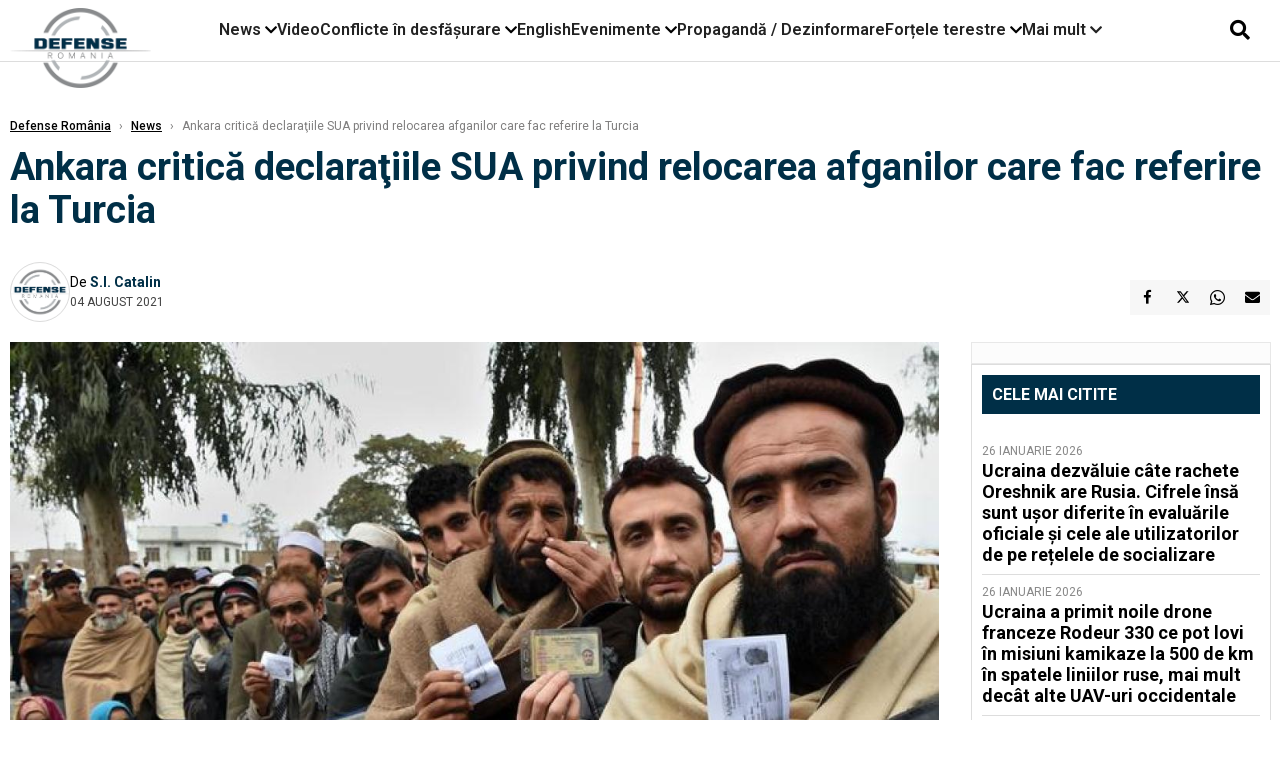

--- FILE ---
content_type: text/html; charset=UTF-8
request_url: https://www.defenseromania.ro/ankara-critica-declaratiile-sua-privind-relocarea-afganilor-care-fac-referire-la-turcia_612191.html
body_size: 18215
content:
<!DOCTYPE html>
<html lang="ro">

<head>
    <meta charset="UTF-8">
    <meta name="language" content="Romanian" />
    <title>Ankara critică declaraţiile SUA privind relocarea afganilor care fac referire la Turcia  | Defense România    </title>
    <meta name="description" content="Turcia a criticat marţi programul american ce oferă afganilor care riscă să fie ţinte ale violenţei talibanilor, din cauza afilierii lor cu SUA, posibilitatea de a se reinstala în SUA, susţinând că măsura ar..." />
    <meta name="viewport" content="width=device-width, initial-scale=1.0">

    <link rel="shortcut icon" href="/favicon.png?v=2">
    <link rel="icon" type="image/x-icon" href="/favicon.png?v=2">
    <link rel="shortcut icon" type="image/vnd.microsoft.icon" href="/favicon.png?v=2">

            <link rel="canonical" href="https://www.defenseromania.ro/ankara-critica-declaratiile-sua-privind-relocarea-afganilor-care-fac-referire-la-turcia_612191.html" />
                <link rel="amphtml" href="https://www.defenseromania.ro/amp/ankara-critica-declaratiile-sua-privind-relocarea-afganilor-care-fac-referire-la-turcia_612191.html">
                    <script type="application/ld+json">
                {"@context":"http:\/\/schema.org","@type":"BreadcrumbList","itemListElement":[{"@type":"ListItem","position":1,"item":{"name":"Defense Rom\u00e2nia","@id":"https:\/\/www.defenseromania.ro"}},{"@type":"ListItem","position":2,"item":{"name":"News","@id":"https:\/\/www.defenseromania.ro\/news"}},{"@type":"ListItem","position":3,"item":{"name":"Ankara critic\u0103 declara\u0163iile SUA privind relocarea afganilor care fac referire la Turcia","@id":"https:\/\/www.defenseromania.ro\/ankara-critica-declaratiile-sua-privind-relocarea-afganilor-care-fac-referire-la-turcia_612191.html"}}]}            </script>
                <script type="application/ld+json">
                {"@context":"http:\/\/schema.org","@type":"NewsArticle","mainEntityOfPage":{"@type":"WebPage","@id":"https:\/\/www.defenseromania.ro\/ankara-critica-declaratiile-sua-privind-relocarea-afganilor-care-fac-referire-la-turcia_612191.html"},"headline":"Ankara critic\u0103 declara\u0163iile SUA privind relocarea afganilor care fac referire la Turcia","image":{"@type":"ImageObject","url":"https:\/\/www.defenseromania.ro\/thumbs\/amp\/2021\/08\/04\/ankara-critica-declaratiile-sua-privind-relocarea-afganilor-care-fac-referire-la-turcia-135599.webp","width":1200,"height":675},"datePublished":"2021-08-04T09:13:19+03:00","dateModified":"2021-08-04T09:13:19+03:00","publisher":{"@type":"NewsMediaOrganization","id":"https:\/\/www.defenseromania.ro\/#publisher","name":"Defense Rom\u00e2nia","url":"https:\/\/www.defenseromania.ro","logo":{"@type":"ImageObject","url":"https:\/\/media.defenseromania.ro\/assets_v2\/images\/logo_defense.png?v=2"}},"description":"Turcia a criticat mar\u0163i programul american ce ofer\u0103 afganilor care risc\u0103 s\u0103 fie \u0163inte ale violen\u0163ei talibanilor, din cauza afilierii lor cu SUA, posibilitatea de a se reinstala \u00een SUA, sus\u0163in\u00e2nd c\u0103 m\u0103sura ar...","author":{"@type":"Person","@id":"https:\/\/www.defenseromania.ro\/autori\/s-i--catalin.html","name":"S.I. Catalin","url":"https:\/\/www.defenseromania.ro\/autori\/s-i--catalin.html"}}            </script>
            <meta name="expires" content="never" />
    <meta name="revisit-after" content="whenever" />
            <meta name="robots" content="follow, index, max-snippet:-1, max-video-preview:-1, max-image-preview:large" />
        <meta name="theme-color" content="#292c33" />

    <meta name="robots" content="max-image-preview:large">

                <meta property="og:title" content="Ankara critică declaraţiile SUA privind relocarea afganilor care fac referire la Turcia" />
                    <meta property="og:description" content="Turcia a criticat marţi programul american ce oferă afganilor care riscă să fie ţinte ale violenţei talibanilor, din cauza afilierii lor cu SUA, posibilitatea de a se reinstala în SUA, susţinând că măsura ar..." />
                    <meta property="og:image" content="https://www.defenseromania.ro/thumbs/amp/2021/08/04/ankara-critica-declaratiile-sua-privind-relocarea-afganilor-care-fac-referire-la-turcia-135599.webp" />
                    <meta property="og:image:width" content="1200" />
                    <meta property="og:image:height" content="675" />
                    <meta property="og:url" content="https://www.defenseromania.ro/ankara-critica-declaratiile-sua-privind-relocarea-afganilor-care-fac-referire-la-turcia_612191.html" />
                    <meta property="og:type" content="article" />
        
    
    <link rel="preload" href="https://www.defenseromania.ro/static/css/normalize.css" as="style">
    <link rel="preload" href="https://www.defenseromania.ro/static/css/owl.carousel.min.css" as="style" />
    <link rel="preload" href="https://www.defenseromania.ro/static/css/video-js.css" as="style">
    <link rel="preload" href="https://www.defenseromania.ro/static/css/dcnews-style.css?v=1769498651" as="style">
    <link rel="preconnect" href="https://fonts.googleapis.com">
    <link rel="preconnect" href="https://fonts.gstatic.com" crossorigin>

    <link href="https://fonts.googleapis.com/css2?family=Playfair+Display:ital,wght@0,400..900;1,400..900&family=Roboto:ital,wght@0,100..900;1,100..900&display=swap" rel="stylesheet">

    <link rel="stylesheet" href="https://www.defenseromania.ro/static/css/owl.carousel.min.css" type="text/css" />
    <link rel="stylesheet" href="https://www.defenseromania.ro/static/css/font-awesome-all.min.css?v=3" type="text/css" />

    <link rel="stylesheet" href="https://www.defenseromania.ro/static/css/video-js.css">
    <link rel="stylesheet" href="https://www.defenseromania.ro/static/css/dcnews-style.css?v=1769498651">

    <!-- Google tag (gtag.js)-->
    <script async src="https://www.googletagmanager.com/gtag/js?id=G-PMZ80LKM72"></script>
    <script>
        window.dataLayer = window.dataLayer || [];

        function gtag() {
            dataLayer.push(arguments);
        }

        gtag('consent', 'default', {
            'ad_storage': 'denied',
            'analytics_storage': 'granted',
            'ad_user_data': 'denied',
            'ad_personalization': 'denied'
        });

        gtag('js', new Date());

        gtag('config', 'G-PMZ80LKM72');
    </script>

    <script src="https://fundingchoicesmessages.google.com/i/pub-7670433186403461?ers=1"></script>
    <script src="https://securepubads.g.doubleclick.net/tag/js/gpt.js" crossorigin="anonymous" async></script>
    <!--    Sulvo-->
    <link rel="preload" as="script" href="https://live.demand.supply/up.js"><script async data-cfasync="false" type="text/javascript" src="https://live.demand.supply/up.js"></script>

            <script type="text/javascript">
            function toggleMore() {
                $('.overlay_wrapper').toggleClass('active');
                $('.logo_fl ').toggleClass('small');
            }

            function toggleSearch() {
                $('.icon_menu_search').toggleClass('active');
                $('.gcse-wrapper').toggleClass('active');
            }
        </script>

        
        <script>
            var articles = [{"article_title":"Ucraina dezv\u0103luie c\u00e2te rachete Oreshnik are Rusia. Cifrele \u00eens\u0103 sunt u\u0219or diferite \u00een evalu\u0103rile oficiale \u0219i cele ale utilizatorilor de pe re\u021belele de socializare","article_url":"https:\/\/www.defenseromania.ro\/surse-ucrainene-dezvaluie-cate-rachete-oreshnik-are-rusia-cifrele-insa-sunt-usor-diferite-in-evaluarile-oficiale-si-cele-ale-utilizatorilor-de-pe-retelele-de-socializare_640472.html"},{"article_title":"Ucraina a primit noile drone franceze Rodeur 330 ce pot lovi \u00een misiuni kamikaze la 500 de km \u00een spatele liniilor ruse, mai mult dec\u00e2t alte UAV-uri occidentale","article_url":"https:\/\/www.defenseromania.ro\/ucraina-a-primit-noile-drone-franceze-rodeur-330-ce-pot-lovi-in-misiuni-kamikaze-la-500-de-km-in-spatele-liniilor-ruse-mai-mult-decat-alte-uav-uri-occidentale_640466.html"},{"article_title":"Alternativ\u0103 la Tomahawk: Specifica\u021biile tehnice ale rachetei Kawasaki, cu raza de actiune de 2.500 km, prin care Japonezii pot lovi \u00een interiorul Chinei","article_url":"https:\/\/www.defenseromania.ro\/alternativa-japoneza-la-tomahawk-specificatiile-tehnice-ale-rachetei-kawasaki-cu-raza-de-actiune-de-2-500-km-capabila-sa-atinga-interiorul-chinei_640483.html"},{"article_title":"De la 13.000 la zero rezerve: Radiografia distrugerii parcului de blindate rusesc \u0219i impactul asupra securit\u0103\u021bii europene","article_url":"https:\/\/www.defenseromania.ro\/de-la-13-000-la-zero-rezerve-radiografia-distrugerii-parcului-de-blindate-rusesc-si-impactul-asupra-securitatii-europene_640487.html"},{"article_title":"4 din 4: Cum a \u201edezarmat\u201d un atac cu rachete ucrainene Flamingo produc\u021bia ruseasc\u0103 de avioane stealth Su-57 ","article_url":"https:\/\/www.defenseromania.ro\/4-din-4-cum-a-dezarmat-un-atac-cu-rachete-ucrainene-flamingo-productia-ruseasca-de-avioane-stealth-su-57_640475.html"}]        </script>

                    

            <script>
                            </script>
        
    


                        <meta name="publish-date" content="2021-08-04T09:13:19+03:00" />
            <meta property="article:modified_time" content="2021-08-04T09:13:19+03:00" />
            <meta name="cXenseParse:publishtime" content="2021-08-04T06:13:19Z" />
            <meta name="cXenseParse:pageclass" content="article" />
            <meta property="cXenseParse:author" content="854d6fae5e" />
                <meta name="cXenseParse:url" content="https://www.defenseromania.ro/ankara-critica-declaratiile-sua-privind-relocarea-afganilor-care-fac-referire-la-turcia_612191.html" />
    
                            
<!--Gemius video outstream sticky floating-->
<!--<script src="https://publisher.caroda.io/videoPlayer/caroda.min.js?ctok=6a2afe4b095653261466" crossorigin="anonymous" defer></script>-->
<!--End Gemius video outstream sticky floating-->
<!--<script async src="https://securepubads.g.doubleclick.net/tag/js/gpt.js" crossorigin="anonymous"></script>-->

<script >
    var googletag = googletag || {};googletag.cmd = googletag.cmd || [];
    googletag.cmd.push(function() {

        

                /*box1_horizontal desktop and mobile, article under Main Photo*/
        googletag.defineSlot("/1473368974/defenseromania_gpt/box1_horizontal", [[300,250], [320,50], [320,100], [336,250], [336,280], [728,90], [728,200], [750,250], [750,300], [900, 200], [900, 250]], "div-gpt-defenseromania_gpt-box1_horizontal")
            .defineSizeMapping(
                googletag
                    .sizeMapping()
                    .addSize([990, 0],  [ [728,90], [728,200], [750,250], [750,300], [900,200], [900,250]])
                    .addSize([770, 0],  [ [728,90], [728,200], [750,250], [750,300]])
                    .addSize([336, 0],  [ [300,250], [320,50], [320,100], [336,250], [336,280]])
                    .addSize([320, 0],  [ [300,250], [320,50], [320,100]])
                    .addSize([0, 0], [])
                    .build()
            )
            .addService(googletag.pubads());
        /*End box1_horizontal desktop and mobile, article under Main Photo*/

        /*box2_horizontal desktop and mobile, article under Article text*/
        googletag.defineSlot("/1473368974/defenseromania_gpt/box2_horizontal", [[300,250], [300,600], [320,50], [320,100], [336,250], [336,280], [728,90], [728,200], [750,250], [750,300], [900, 200], [900, 250]], "div-gpt-defenseromania_gpt-box2_horizontal")
            .defineSizeMapping(
                googletag
                    .sizeMapping()
                    .addSize([990, 0],  [ [728,90], [728,200], [750,250], [750,300], [900,200], [900,250]])
                    .addSize([770, 0],  [ [728,90], [728,200], [750,250], [750,300]])
                    .addSize([336, 0],  [ [300,250], [300,600], [320,50], [320,100], [336,250], [336,280]])
                    .addSize([320, 0],  [ [300,250], [300,600], [320,50], [320,100]])
                    .addSize([0, 0], [])
                    .build()
            )
            .addService(googletag.pubads());
        /*End box2_horizontal desktop and mobile, article under Article text*/

        
        /*box1_right desktop coloana dreapta prima pozitie*/
        googletag.defineSlot("/1473368974/defenseromania_gpt/box1_right", [[300,250], [300,600]], "div-gpt-defenseromania_gpt-box1_right")
            .defineSizeMapping(
                googletag
                    .sizeMapping()
                    .addSize([320, 0],  [[300,250], [300,600]])
                    .addSize([0, 0], [])
                    .build()
            )
            .addService(googletag.pubads());
        /*End box1_right desktop coloana dreapta prima pozitie*/

        
                                googletag.pubads().setTargeting('defense_category', ["News"] );
        
        


        googletag.pubads().enableSingleRequest();

        function logGptSlots(label = '[GPT DEBUG]') {
            if (!window.googletag || !googletag.pubads) {
                console.warn(label, 'googletag not ready');
                return;
            }

            googletag.cmd.push(() => {
                const slots = googletag.pubads().getSlots();

                if (!slots || !slots.length) {
                    console.warn(label, 'no slots defined');
                    return;
                }

                console.group(`${label} ${slots.length} slot(s)`);

                slots.forEach((slot, i) => {
                    const divId = slot.getSlotElementId();
                    const path = slot.getAdUnitPath();

                    const sizes = slot.getSizes()
                        .map(s => s.getWidth() + 'x' + s.getHeight());

                    const targeting = slot.getTargetingMap
                        ? slot.getTargetingMap()
                        : {};

                    const response = slot.getResponseInformation
                        ? slot.getResponseInformation()
                        : null;

                    console.group(`Slot #${i + 1}: ${divId}`);
                    console.log('adUnitPath:', path);
                    console.log('sizes:', sizes);
                    console.log('targeting:', targeting);
                    console.log('response:', response);
                    console.groupEnd();
                });

                console.groupEnd();
            });
        }
        logGptSlots('[AFTER INIT]');
        googletag.cmd.push(() => {
            googletag.pubads().addEventListener('slotRenderEnded', (e) => {
                console.log('[GPT RENDER]', {
                    divId: e.slot.getSlotElementId(),
                    adUnitPath: e.slot.getAdUnitPath(),
                    isEmpty: e.isEmpty,
                    size: e.size,
                    creativeId: e.creativeId,
                    lineItemId: e.lineItemId
                });
            });
        });

        googletag.pubads().disableInitialLoad();
        googletag.enableServices();

    });


</script>                                        <meta name="google-site-verification" content="" />

    
    <script>
        var home = 0;
        var new_website = 1;
    </script>

    

    <style>
        @media screen and (max-width: 500px) {
            .burger-wrapper {
                display: inline-block;
                width: 40%;
                vertical-align: middle;
            }

            #nav-icon3 {
                width: 20px;
                height: 15px;
                position: relative;
                margin: 20px;
                margin-left: 15px;
                -webkit-transform: rotate(0deg);
                -moz-transform: rotate(0deg);
                -o-transform: rotate(0deg);
                transform: rotate(0deg);
                -webkit-transition: .5s ease-in-out;
                -moz-transition: .5s ease-in-out;
                -o-transition: .5s ease-in-out;
                transition: .5s ease-in-out;
                cursor: pointer;
            }

            #nav-icon3 span:nth-child(1) {
                top: 0;
            }

            #nav-icon3 span {
                display: block;
                position: absolute;
                height: 2px;
                width: 100%;
                background: #3a2a77;
                opacity: 1;
                left: 0;
                -webkit-transform: rotate(0deg);
                -moz-transform: rotate(0deg);
                -o-transform: rotate(0deg);
                transform: rotate(0deg);
                -webkit-transition: .25s ease-in-out;
                -moz-transition: .25s ease-in-out;
                -o-transition: .25s ease-in-out;
                transition: .25s ease-in-out;
            }

            .logo {
                text-align: center;
                vertical-align: middle;
                margin-bottom: 10px;
                margin-top: 11px;
                padding: 0;
                width: 20%;
                display: inline-block;
            }

            .nxt_menu,
            .nxt_menu_v2 {
                opacity: 0;
                width: 100%;
                position: absolute;
                top: -700px;
                background: #261f3d;
                z-index: 110;
                -webkit-box-shadow: 0 5px 30px 0px #000000;
                -moz-box-shadow: 0 5px 30px 0px #000000;
                box-shadow: 0 5px 30px 0px #000000;
                -webkit-transition: all ease-out .2s;
                -moz-transition: all ease-out .2s;
                -o-transition: all ease-out .2s;
                transition: all ease-out .2s;
            }

            .is_visible {
                opacity: 1;
                top: 0;
            }

            .nxt_menu_v2 h3 {
                display: inline-block;
                color: #fff;
                margin: 0 auto;
                line-height: 52px;
                font-size: 20px;
            }

            .subMenu_header {
                text-align: center;
                margin-bottom: 10px;
                height: 52px;
                padding-bottom: 10px;
                border-bottom: 1px solid #fff;
            }

            .subMenu_header i {
                position: absolute;
                left: 20px;
                top: 25px;
                font-size: 20px;
            }

            .nxt_menu_item .fa-caret-right {
                padding: 20px;
                position: absolute;
                bottom: -11px;
                font-size: 18px;
                color: #fff;
                right: 30px;
            }

            .nxt_menu_content {
                margin: 2%;
                color: #fff;
            }

            .nxt_menu_item {
                font-weight: 600;
                font-size: 13px;
                padding: 10px;
                padding-right: 0;
                position: relative;
                width: 48%;
                font-weight: 600;
                box-sizing: border-box;
                display: inline-block;
                vertical-align: middle;
            }

            .nxt_menu_item a {
                color: #fff;
            }

            .nxt_menu_item.selected a {
                color: #fecb30;
                font-weight: 800
            }

            .icon_menu_close {
                width: 50px;
                object-fit: contain;
                position: absolute;
                left: 12px;
                top: 10px;
                padding: 10px;
                cursor: pointer;
            }
        }
    </style>
    <script>
        var menuStack = [];

        function showSubmenu(id, name, url) {
            if (id != menuStack[menuStack.length - 1] && menuStack.length) {
                // $("#subMenu"+menuStack[menuStack.length-1]).slideUp("fast", function() {
                // 	$("#subMenu"+id).slideDown("fast");
                // });
                hide(document.getElementById("subMenu" + menuStack[menuStack.length - 1]));
                show(document.getElementById("subMenu" + id));
            } else {
                show(document.getElementById("subMenu" + id));
            }
            if (name != "") document.querySelector("#subMenu" + id + " .nxt_menu_v2_title").innerHTML = name;
            if (url != "") document.querySelector("#subMenu" + id + " .first a").innerHTML = name;
            if (url != "") document.querySelector("#subMenu" + id + " .first a").href = url;

            if ((menuStack.length == 0 || menuStack[menuStack.length - 1] != id) && id)
                menuStack.push(id);
        }

        function closeSubmenu(id) {
            hide(document.getElementById("subMenu" + id));
            menuStack.pop();
            if (menuStack.length)
                showSubmenu(menuStack[menuStack.length - 1], "", "");
        }

        function toggleMenu() {
            showSubmenu(0, "", "");
        }

        // Show an element
        var show = function(elem) {
            // elem.style.display = 'block';
            elem.classList.add('is_visible');
        };

        // Hide an element
        var hide = function(elem) {
            // elem.style.display = 'none';
            elem.classList.remove('is_visible');
        };
    </script>

    <script>
        var pool_results_enabled = 1    </script>
</head>

<body class="body-new body-article">

    <!-- Google Tag Manager (noscript) -->     <script>
        var ad = document.createElement('div');
        ad.id = 'AdSense';
        ad.className = 'AdSense';
        ad.style.display = 'block';
        ad.style.position = 'absolute';
        ad.style.top = '-1px';
        ad.style.height = '1px';
        document.body.appendChild(ad);
    </script>
    <div id="fb-root"></div>

    
    <div class="header_all_wrapper desktop_only">
        <div class="header_all" id="header_all">
            <div class="header_wrapper">
                <div id="header">
                    <div class="header_v2_left">
                        <a class="logo_fl" id="logo_fl" href="/" title="" rel="nofollow"></a>
                    </div>
                    <div class="header_v2_center">
                        <nav class="nav" itemscope="" itemtype="http://www.schema.org/SiteNavigationElement">
                            <ul class="nav-list">
                                                                    <li class="nav-list-item" itemprop="name" data-toggle-submenu="100">
                                        <a href="https://www.defenseromania.ro/news" title="News" class="nav-list-item-link " itemprop="url">News</a>
                                                                                    <i class="fa fa-chevron-down"></i>
                                            <ul class="sbmneu" id="submenu_100">
                                                                                                    <li>
                                                        <a href="https://www.defenseromania.ro/news/uniunea-europeana" title="Uniunea Europeană" class="nav-list-item-link " itemprop="url">Uniunea Europeană</a>
                                                    </li>
                                                                                                    <li>
                                                        <a href="https://www.defenseromania.ro/news/securitate-energetica" title="Securitate energetică" class="nav-list-item-link " itemprop="url">Securitate energetică</a>
                                                    </li>
                                                                                                    <li>
                                                        <a href="https://www.defenseromania.ro/news/nato" title="NATO" class="nav-list-item-link " itemprop="url">NATO</a>
                                                    </li>
                                                                                            </ul>
                                                                            </li>
                                                                    <li class="nav-list-item" itemprop="name" >
                                        <a href="/video" title="Video" class="nav-list-item-link " itemprop="url">Video</a>
                                                                            </li>
                                                                    <li class="nav-list-item" itemprop="name" data-toggle-submenu="102">
                                        <a href="https://www.defenseromania.ro/conflicte-militare-in-desfasurare" title="Conflicte în desfășurare" class="nav-list-item-link " itemprop="url">Conflicte în desfășurare</a>
                                                                                    <i class="fa fa-chevron-down"></i>
                                            <ul class="sbmneu" id="submenu_102">
                                                                                                    <li>
                                                        <a href="https://www.defenseromania.ro/conflicte-militare-in-desfasurare/siria" title="Siria" class="nav-list-item-link " itemprop="url">Siria</a>
                                                    </li>
                                                                                                    <li>
                                                        <a href="https://www.defenseromania.ro/conflicte-militare-in-desfasurare/libia" title="Libia" class="nav-list-item-link " itemprop="url">Libia</a>
                                                    </li>
                                                                                                    <li>
                                                        <a href="https://www.defenseromania.ro/conflicte-militare-in-desfasurare/irak" title="Irak" class="nav-list-item-link " itemprop="url">Irak</a>
                                                    </li>
                                                                                                    <li>
                                                        <a href="https://www.defenseromania.ro/conflicte-militare-in-desfasurare/yemen" title="Yemen" class="nav-list-item-link " itemprop="url">Yemen</a>
                                                    </li>
                                                                                                    <li>
                                                        <a href="https://www.defenseromania.ro/conflicte-militare-in-desfasurare/ucraina" title="Ucraina" class="nav-list-item-link " itemprop="url">Ucraina</a>
                                                    </li>
                                                                                                    <li>
                                                        <a href="https://www.defenseromania.ro/conflicte-militare-in-desfasurare/israel" title="Israel" class="nav-list-item-link " itemprop="url">Israel</a>
                                                    </li>
                                                                                            </ul>
                                                                            </li>
                                                                    <li class="nav-list-item" itemprop="name" >
                                        <a href="https://www.defenseromania.ro/english" title="English" class="nav-list-item-link " itemprop="url">English</a>
                                                                            </li>
                                                                    <li class="nav-list-item" itemprop="name" data-toggle-submenu="106">
                                        <a href="https://www.defenseromania.ro/evenimente" title="Evenimente" class="nav-list-item-link " itemprop="url">Evenimente</a>
                                                                                    <i class="fa fa-chevron-down"></i>
                                            <ul class="sbmneu" id="submenu_106">
                                                                                                    <li>
                                                        <a href="https://www.defenseromania.ro/evenimente/industria-de-aparare" title="Industria de apărare" class="nav-list-item-link " itemprop="url">Industria de apărare</a>
                                                    </li>
                                                                                            </ul>
                                                                            </li>
                                                                    <li class="nav-list-item" itemprop="name" >
                                        <a href="https://www.defenseromania.ro/propaganda-dezinformare" title="Propagandă / Dezinformare" class="nav-list-item-link " itemprop="url">Propagandă / Dezinformare</a>
                                                                            </li>
                                                                    <li class="nav-list-item" itemprop="name" data-toggle-submenu="109">
                                        <a href="https://www.defenseromania.ro/forta-terestra" title="Forțele terestre" class="nav-list-item-link " itemprop="url">Forțele terestre</a>
                                                                                    <i class="fa fa-chevron-down"></i>
                                            <ul class="sbmneu" id="submenu_109">
                                                                                                    <li>
                                                        <a href="https://www.defenseromania.ro/forta-terestra/forte-speciale" title="Forțele speciale" class="nav-list-item-link " itemprop="url">Forțele speciale</a>
                                                    </li>
                                                                                            </ul>
                                                                            </li>
                                                                                                <li class="nav-list-item" itemprop="name" data-toggle-submenu="0">
                                    <a href="javascript:void(0);" title="Mai mult" class="nav-list-item-link" itemprop="url">Mai mult <i class="fa fa-chevron-down"></i></a>
                                    <ul class="sbmneu" id="submenu_0">
                                                                                    <li>
                                                <a href="https://www.defenseromania.ro/forta-navala" title="Forțele navale" class="nav-list-item-link " itemprop="url">Forțele navale</a>
                                            </li>
                                                                                    <li>
                                                <a href="https://www.defenseromania.ro/forta-aeriana" title="Forțele aeriene" class="nav-list-item-link " itemprop="url">Forțele aeriene</a>
                                            </li>
                                                                                    <li>
                                                <a href="https://www.defenseromania.ro/cyber" title="Cyber" class="nav-list-item-link " itemprop="url">Cyber</a>
                                            </li>
                                                                                    <li>
                                                <a href="https://www.defenseromania.ro/terorism" title="Terorism" class="nav-list-item-link " itemprop="url">Terorism</a>
                                            </li>
                                                                                    <li>
                                                <a href="https://www.defenseromania.ro/industrie-de-aparare" title="Industria de apărare" class="nav-list-item-link " itemprop="url">Industria de apărare</a>
                                            </li>
                                                                                    <li>
                                                <a href="https://www.defenseromania.ro/strategica" title="Strategica" class="nav-list-item-link " itemprop="url">Strategica</a>
                                            </li>
                                                                                    <li>
                                                <a href="https://www.defenseromania.ro/istorie" title="Istorie" class="nav-list-item-link " itemprop="url">Istorie</a>
                                            </li>
                                                                                    <li>
                                                <a href="https://www.defenseromania.ro/intelligence" title="Intelligence" class="nav-list-item-link " itemprop="url">Intelligence</a>
                                            </li>
                                                                            </ul>
                                </li>
                                                            </ul>
                        </nav>
                    </div>
                    <div class="header_v2_right">
                        <div class="icon_wrapper">
                            <i class="fa fa-search" onclick="toggleSearch();"></i>

                            <div class="gcse-wrapper" id="gcse-wrapper">
                                <form name="" action="/cauta" method="get" id="searchSiteForm">
                                    <input type="text" class="nxt_searchInput" id="nxt_searchInput" name="q" placeholder="Scrie aici pentru a căuta">
                                    <button type="submit" class="nxt_searchSubmit" value="">
                                        <img src="https://media.dcnews.ro/assets/images/icon_search_desktop.png" class="icon_menu_search" width="20" height="18">
                                    </button>
                                </form>
                            </div>
                        </div>
                    </div>
                </div>
            </div>


                    </div>
    </div>

    <header class="mobile_only">
        <div class="headerMobile">
            <div class="logo" style="">
                <a href="/" class="prerender">
                    <img src="https://media.defenseromania.ro/assets_v2/images/logo_defense.png?v=2" width="50" alt="Defense România" />
                </a>
            </div>
            <div class="right">
                <div class="burger-wrapper">
                    <div id="mobileBurgerNav" onClick="toggleNavMenu();">
                        <i class="fa-solid fa-bars"></i>
                        <i class="fa-solid fa-xmark"></i>
                    </div>
                </div>
            </div>
        </div>
        <div id="navigationMobile">
            <div id="navigationMobileSearch">
                <form action="/cauta" method="get">
                    <div class="mobileSearch">
                        <input type="text" name="q" placeholder="Caută articol...">
                        <button type="submit" class="mobileSearchButton">
                            <i class="fa-solid fa-magnifying-glass"></i>
                        </button>
                    </div>
                </form>
            </div>
                                                <div class="mobileMenuHead" id="mobileMenuHead_100">
                        <div class="mobileMenuItem" id="mobileMenuItem_100" onClick="toggleSubmenu(100);">
                            <span>News</span>
                            <i class="fa-solid fa-chevron-down"></i>
                        </div>
                    </div>
                    <div class="mobileSubmenuContainer" id="mobileSubmenu_100">
                        <div class="mobileMenuItem"> <a href="https://www.defenseromania.ro/news">News</a></div>
                                                    <div class="mobileMenuItem"> <a href="https://www.defenseromania.ro/news/uniunea-europeana">Uniunea Europeană</a></div>
                                                    <div class="mobileMenuItem"> <a href="https://www.defenseromania.ro/news/securitate-energetica">Securitate energetică</a></div>
                                                    <div class="mobileMenuItem"> <a href="https://www.defenseromania.ro/news/nato">NATO</a></div>
                                            </div>
                                                                <div class="mobileMenuHead">
                        <div class="mobileMenuItem"> <a href="/video">Video </a></div>
                    </div>
                                                                <div class="mobileMenuHead" id="mobileMenuHead_102">
                        <div class="mobileMenuItem" id="mobileMenuItem_102" onClick="toggleSubmenu(102);">
                            <span>Conflicte în desfășurare</span>
                            <i class="fa-solid fa-chevron-down"></i>
                        </div>
                    </div>
                    <div class="mobileSubmenuContainer" id="mobileSubmenu_102">
                        <div class="mobileMenuItem"> <a href="https://www.defenseromania.ro/conflicte-militare-in-desfasurare">Conflicte în desfășurare</a></div>
                                                    <div class="mobileMenuItem"> <a href="https://www.defenseromania.ro/conflicte-militare-in-desfasurare/siria">Siria</a></div>
                                                    <div class="mobileMenuItem"> <a href="https://www.defenseromania.ro/conflicte-militare-in-desfasurare/libia">Libia</a></div>
                                                    <div class="mobileMenuItem"> <a href="https://www.defenseromania.ro/conflicte-militare-in-desfasurare/irak">Irak</a></div>
                                                    <div class="mobileMenuItem"> <a href="https://www.defenseromania.ro/conflicte-militare-in-desfasurare/yemen">Yemen</a></div>
                                                    <div class="mobileMenuItem"> <a href="https://www.defenseromania.ro/conflicte-militare-in-desfasurare/ucraina">Ucraina</a></div>
                                                    <div class="mobileMenuItem"> <a href="https://www.defenseromania.ro/conflicte-militare-in-desfasurare/israel">Israel</a></div>
                                            </div>
                                                                <div class="mobileMenuHead">
                        <div class="mobileMenuItem"> <a href="https://www.defenseromania.ro/english">English </a></div>
                    </div>
                                                                <div class="mobileMenuHead" id="mobileMenuHead_106">
                        <div class="mobileMenuItem" id="mobileMenuItem_106" onClick="toggleSubmenu(106);">
                            <span>Evenimente</span>
                            <i class="fa-solid fa-chevron-down"></i>
                        </div>
                    </div>
                    <div class="mobileSubmenuContainer" id="mobileSubmenu_106">
                        <div class="mobileMenuItem"> <a href="https://www.defenseromania.ro/evenimente">Evenimente</a></div>
                                                    <div class="mobileMenuItem"> <a href="https://www.defenseromania.ro/evenimente/industria-de-aparare">Industria de apărare</a></div>
                                            </div>
                                                                <div class="mobileMenuHead">
                        <div class="mobileMenuItem"> <a href="https://www.defenseromania.ro/propaganda-dezinformare">Propagandă / Dezinformare </a></div>
                    </div>
                                                                <div class="mobileMenuHead" id="mobileMenuHead_109">
                        <div class="mobileMenuItem" id="mobileMenuItem_109" onClick="toggleSubmenu(109);">
                            <span>Forțele terestre</span>
                            <i class="fa-solid fa-chevron-down"></i>
                        </div>
                    </div>
                    <div class="mobileSubmenuContainer" id="mobileSubmenu_109">
                        <div class="mobileMenuItem"> <a href="https://www.defenseromania.ro/forta-terestra">Forțele terestre</a></div>
                                                    <div class="mobileMenuItem"> <a href="https://www.defenseromania.ro/forta-terestra/forte-speciale">Forțele speciale</a></div>
                                            </div>
                                                                <div class="mobileMenuHead">
                        <div class="mobileMenuItem"> <a href="https://www.defenseromania.ro/forta-navala">Forțele navale </a></div>
                    </div>
                                                                <div class="mobileMenuHead">
                        <div class="mobileMenuItem"> <a href="https://www.defenseromania.ro/forta-aeriana">Forțele aeriene </a></div>
                    </div>
                                                                <div class="mobileMenuHead">
                        <div class="mobileMenuItem"> <a href="https://www.defenseromania.ro/cyber">Cyber </a></div>
                    </div>
                                                                <div class="mobileMenuHead">
                        <div class="mobileMenuItem"> <a href="https://www.defenseromania.ro/terorism">Terorism </a></div>
                    </div>
                                                                <div class="mobileMenuHead">
                        <div class="mobileMenuItem"> <a href="https://www.defenseromania.ro/industrie-de-aparare">Industria de apărare </a></div>
                    </div>
                                                                <div class="mobileMenuHead">
                        <div class="mobileMenuItem"> <a href="https://www.defenseromania.ro/strategica">Strategica </a></div>
                    </div>
                                                                <div class="mobileMenuHead">
                        <div class="mobileMenuItem"> <a href="https://www.defenseromania.ro/istorie">Istorie </a></div>
                    </div>
                                                                <div class="mobileMenuHead">
                        <div class="mobileMenuItem"> <a href="https://www.defenseromania.ro/intelligence">Intelligence </a></div>
                    </div>
                            
            <div id="navigationMobileApps" style="padding: 15px 8px;">
                <span style="font-size: 16px;line-height: 35px;font-family: Helvetica,sans-serif;font-weight: 700; color:#000;">Poți descărca aplicația:</span><br />
                <div id="mobileAppLinks">
                    <a href='https://apps.apple.com/us/app/defenseromania/id1394093754'><img alt='Get it on App Store' class="lazy" src="https://media.dcnews.ro/nxthost/app-store-logo.png" height="40" width="116" /></a>
                    <a href='https://play.google.com/store/apps/details?id=com.nxthub.defenseromania&hl=en_SG&gl=RO'><img alt='Get it on Google Play' class="lazy" src="https://media.dcnews.ro/nxthost/play_store_logo.2.png" height="40" width="116" /></a>
                </div>
            </div>
        </div>
    </header>

    <script>
        function toggleNavMenu() {
            $('html').toggleClass('navActive');
            $('body').toggleClass('navActive');
            $('#mobileBurgerNav').toggleClass('active');
            $('#navigationMobile').toggleClass('active');
        }

        function toggleSubmenu(id) {
            $('.mobileSubmenuContainer').not('#mobileSubmenu_' + id).removeClass('active');
            $('.mobileMenuItem').not('#mobileMenuHead_' + id).removeClass('active');
            $('#mobileSubmenu_' + id).toggleClass('active');
            $('#mobileMenuHead_' + id).toggleClass('active');
        }
    </script>

    <!--Branging U shaped-->
    <div class="desktop-only" style="width: 1200px; margin: 0 auto">
        <div class="" style="position: relative; width:1200px;/*height:250px;*/">

        </div>
    </div>

    <!--End Branging U shaped-->

    <div class="page">
        <div class="Content">
            

    <div class="container_fixed_width">

<div class="content-fixed spliter" style="background-color: transparent">
        <div class="elements" style="width:100%; ">
                
<div>
    <div class="article-info">
                <div id="location">
            <a href="https://www.defenseromania.ro/">Defense România</a>
                            <span>&rsaquo;</span>
                                    <a href="https://www.defenseromania.ro/news" title="News">News</a>
                                <span>&rsaquo;</span>
                                    Ankara critică declaraţiile SUA privind relocarea afganilor care fac referire la Turcia                        </div>
        </div>
    <h1>

        
        Ankara critică declaraţiile SUA privind relocarea afganilor care fac referire la Turcia
        </h1>

    
    <div class="article-meta">
        <div class="article-meta-container">
                            <div class="article-author-image">
                                            <img src="/pictures/authors/name_dcd9dc4.png" alt="S.I. Catalin">
                                    </div>
                        <div>
                <div class="article-authors">
                    <div>
                                                    De <a href="https://www.defenseromania.ro/autori/s-i--catalin.html">S.I. Catalin</a>                                            </div>
                </div>
                <span class="time"> 04 AUGUST 2021</span>
            </div>
        </div>

                    <div class="social-share" style="margin-top: 10px">
                <a class="facebook" target="_blank" href="https://facebook.com/sharer/sharer.php?u=https://www.defenseromania.ro/ankara-critica-declaratiile-sua-privind-relocarea-afganilor-care-fac-referire-la-turcia_612191.html">
                    <i class="fa-brands fa-facebook-f"></i>
                </a>
                <a class="x-twitter" target="_blank" href="https://twitter.com/intent/tweet/?text=Ankara critică declaraţiile SUA privind relocarea afganilor care fac referire la Turcia&url=https://www.defenseromania.ro/ankara-critica-declaratiile-sua-privind-relocarea-afganilor-care-fac-referire-la-turcia_612191.html">
                    <svg xmlns="http://www.w3.org/2000/svg" viewBox="0 0 448 512"><!--!Font Awesome Free v7.1.0 by @fontawesome - https://fontawesome.com License - https://fontawesome.com/license/free Copyright 2026 Fonticons, Inc.--><path d="M357.2 48L427.8 48 273.6 224.2 455 464 313 464 201.7 318.6 74.5 464 3.8 464 168.7 275.5-5.2 48 140.4 48 240.9 180.9 357.2 48zM332.4 421.8l39.1 0-252.4-333.8-42 0 255.3 333.8z"/></svg>                </a>
                <a class="whatsapp" target="_blank" href="https://web.whatsapp.com/send?text=Ankara critică declaraţiile SUA privind relocarea afganilor care fac referire la Turcia%20https://www.defenseromania.ro/ankara-critica-declaratiile-sua-privind-relocarea-afganilor-care-fac-referire-la-turcia_612191.html">
                    <i class="fa-brands fa-whatsapp"></i>
                </a>
                <a class="email" target="_blank"  href="mailto:?subject=Defense România -  Ankara critică declaraţiile SUA privind relocarea afganilor care fac referire la Turcia &amp;body=Citește articolul aici: https://www.defenseromania.ro/ankara-critica-declaratiile-sua-privind-relocarea-afganilor-care-fac-referire-la-turcia_612191.html">
                    <i class="fa-solid fa-envelope"></i>
                </a>
            </div>
            </div>
</div>



        </div>
</div>

    </div> <!-- /.container_fixed_width -->



    <div class="container_fixed_width">

<div class="content-fixed spliter mb40" style="background-color: transparent">
        <div class="elements" style="width:calc(75% - ((24px * 2)/ 3)); ">
                
<div class="poza-articol articleMainImage">
            
        <img class="img-16x9" loading="eager" fetchpriority="high"
             data-src="https://www.defenseromania.ro/thumbs/amp/2021/08/04/ankara-critica-declaratiile-sua-privind-relocarea-afganilor-care-fac-referire-la-turcia-135599.webp"
             data-width="1200" data-speed="1" alt="afganistan_refugees_68742700"
             sizes="(max-width: 600px) 480px, (max-width: 900px) 800px, 1200px"
             srcset="
                    https://www.defenseromania.ro/thumbs/480x270/2021/08/04/ankara-critica-declaratiile-sua-privind-relocarea-afganilor-care-fac-referire-la-turcia-135599.webp 480w,
                    https://www.defenseromania.ro/thumbs/800x450/2021/08/04/ankara-critica-declaratiile-sua-privind-relocarea-afganilor-care-fac-referire-la-turcia-135599.webp 800w,
                    https://www.defenseromania.ro/thumbs/1200x675/2021/08/04/ankara-critica-declaratiile-sua-privind-relocarea-afganilor-care-fac-referire-la-turcia-135599.webp 1200w">


    


</div>


<div class="text">

    <div class="article-abstract">
        <div class="article_description_new">Turcia a criticat marţi programul american ce oferă afganilor care riscă să fie ţinte ale violenţei talibanilor, din cauza afilierii lor cu SUA, posibilitatea de a se reinstala în SUA, susţinând că măsura ar putea provoca o "criză migraţională majoră" în regiune, transmite Reuters.</div>
    </div>

    <div class="articol_dec">
        <p style="text-align:left;"><strong>Departamentul de Stat al SUA a anunţat luni un nou program în cadrul căruia alte mii de afgani vor avea şansa de a se reloca ca refugiaţi în SUA.</strong> Afganii din program ar trebui să ajungă pe cont propriu într-un stat terţ, unde vor aştepta o perioadă de 12 până la 14 luni pentru ca cererile lor să fie procesate.<br /><br /><strong>Un înalt oficial al Departamentului de Stat a declarat că Washingtonul a avut discuţii cu ţările vecine, adăugând că este important ca graniţele Pakistanului cu Afganistan să rămână deschise</strong>, în timp ce alţii ar putea călători în Turcia prin Iran.<br /><br />Într-o declaraţie, ministerul de externe de la <strong>Ankara a respins referirea la Turcia ca o cale de migraţie pentru afgani şi a adăugat că Turcia, ţara care găzduieşte cei mai mulţi refugiaţi la nivel global, peste patru milioane, nu va asuma "o nouă criză migraţională în numele unei ţări terţe".</strong><br /><br /><em>"Turcia nu acceptă decizia iresponsabilă luată de SUA fără a ne consulta. Dacă SUA doresc să îi aducă pe aceşti oameni în ţara lor, este posibil să îi transfere direct cu avioane"</em>, afirmă ministerul turc de externe.<br /><br /><em>"Nimeni nu ar trebui să se aştepte ca poporul turc să suporte povara crizelor migraţionale experimentate ca urmare a deciziilor ţărilor terţe din regiunea noastră"</em>, a adăugat aceasta.<br /><br /><strong>Sute de afgani au trecut în Turcia în ultimele săptămâni, pe fondul violenţelor în creştere din Afganistan, stârnind îngrijorare cu privire la riscul unui nou flux de migranţi.</strong><br /><br />Relaţiile dintre Ankara şi Washington sunt tensionate pe mai multe planuri: de la demersul Ankarei de a achiziţiona echipamente de apărare produse în Rusia până la chestiuni legate de justiţie şi poziţii diferite pe dosare de politică externă precum Siria, Libia şi Mediterana de est.<br /><br />Turcia s-a oferit să asigure securitatea şi să gestioneze aeroportul internaţional Hamid Karzai din Kabul după retragerea SUA şi NATO din Afganistan, ceea ce ar putea crea un teren de cooperare între aliaţii NATO. </p></p>
                              <center><div class="demand-supply" style="margin-bottom: 0 !important;" data-ad="defenseromania.ro_fluid_lb+sq_midarticle_lb" data-devices="m:1,t:1,d:1" ></div></center>
                              <p style="display: none">
    </div>

</div>

<script>
    document.addEventListener("DOMContentLoaded", function () {
        const iframes = document.querySelectorAll("iframe[data-auto-height]");

        iframes.forEach(iframe => {
            iframe.addEventListener("load", function () {

                setTimeout(() => {
                    try {
                        const doc = iframe.contentWindow.document;
                        const height = doc.body.scrollHeight || doc.documentElement.scrollHeight;
                        iframe.style.height = height + "px";
                    } catch (e) {
                        console.warn("Iframe cross-domain, nu pot ajusta height-ul.");
                    }
                }, 500);

            });
        });
    });

</script>

<div class="container_fixed_width_900px">
    <div class="articol_dec">
            </div>
</div>
    <div class="article_tag_wrapper">
                    <a href="https://www.defenseromania.ro/tag/sua_34">
                <div class="article_tag">sua</div>
            </a>
                        <a href="https://www.defenseromania.ro/tag/statele-unite_304">
                <div class="article_tag">statele unite</div>
            </a>
                        <a href="https://www.defenseromania.ro/tag/turcia_444">
                <div class="article_tag">turcia</div>
            </a>
                        <a href="https://www.defenseromania.ro/tag/afganistan_683">
                <div class="article_tag">afganistan</div>
            </a>
                </div>
<div class="mb20">
<div class="articol_info">
    <div class="social-share">
        <a class="facebook" target="_blank" href="https://facebook.com/sharer/sharer.php?u=https://www.defenseromania.ro/ankara-critica-declaratiile-sua-privind-relocarea-afganilor-care-fac-referire-la-turcia_612191.html">
            <i class="fa-brands fa-facebook-f"></i>
        </a>
        <a class="x-twitter" target="_blank" href="https://twitter.com/intent/tweet/?text=Ankara critică declaraţiile SUA privind relocarea afganilor care fac referire la Turcia&url=https://www.defenseromania.ro/ankara-critica-declaratiile-sua-privind-relocarea-afganilor-care-fac-referire-la-turcia_612191.html">
            <svg xmlns="http://www.w3.org/2000/svg" viewBox="0 0 448 512"><!--!Font Awesome Free v7.1.0 by @fontawesome - https://fontawesome.com License - https://fontawesome.com/license/free Copyright 2026 Fonticons, Inc.--><path d="M357.2 48L427.8 48 273.6 224.2 455 464 313 464 201.7 318.6 74.5 464 3.8 464 168.7 275.5-5.2 48 140.4 48 240.9 180.9 357.2 48zM332.4 421.8l39.1 0-252.4-333.8-42 0 255.3 333.8z"/></svg>                </a>
        <a class="whatsapp" target="_blank" href="https://web.whatsapp.com/send?text=Ankara critică declaraţiile SUA privind relocarea afganilor care fac referire la Turcia%20https://www.defenseromania.ro/ankara-critica-declaratiile-sua-privind-relocarea-afganilor-care-fac-referire-la-turcia_612191.html">
            <i class="fa-brands fa-whatsapp"></i>
        </a>
        <a class="email" target="_blank"  href="mailto:?subject=Defense România -  Ankara critică declaraţiile SUA privind relocarea afganilor care fac referire la Turcia &amp;body=Citește articolul aici: https://www.defenseromania.ro/ankara-critica-declaratiile-sua-privind-relocarea-afganilor-care-fac-referire-la-turcia_612191.html">
            <i class="fa-solid fa-envelope"></i>
        </a>
    </div>
    <div class="social-follow">
        <span>Urmăriți-ne și pe</span>
        <div class="gnews-follow">
            <img src="https://media.defenseromania.ro/nxt/Google_News_icon.svg" alt="defenseromania.ro google news" style="width: 32px; height: 32px; vertical-align: top; display: inline-block;">
            <a href="https://news.google.com/publications/CAAqLQgKIidDQklTRndnTWFoTUtFV1JsWm1WdWMyVnliMjFoYm1saExuSnZLQUFQAQ?hl=ro&gl=RO&ceid=RO:ro">Google News</a>
        </div>
        <span>și în aplicațiile mobile</span>
        <div class="apps-follow">
            <a href="https://apps.apple.com/us/app/defenseromania/id1394093754" target="_blank">
                <img src="/static/images/Apple-Store-Icon.png" alt="defenseromania.ro appstore">
            </a>
            <a href="https://play.google.com/store/apps/details?id=com.nxthub.defenseromania&hl=ro" target="_blank">
                <img src="/static/images/Google-Play-Icon.png" alt="defenseromania.ro playstore">
            </a>
        </div>
    </div>
</div>
</div>
<div class="article-bottom-meta">
    <div class="article-meta-container">
        <div class="article-author-image">
                            <img src="/pictures/authors/name_dcd9dc4.png" alt="S.I. Catalin">
                    </div>
        <div>
            <div class="article-authors">
                <div>
                                            <a href="https://www.defenseromania.ro/autori/s-i--catalin.html">S.I. Catalin</a>
                                    </div>
            </div>
        </div>
    </div>

    <div class="author-text">
       Colaborator DefenseRomania    </div>
</div>
        <center style="padding-bottom:20px"><!-- /1473368974/defenseromania_gpt/box2_horizontal-->
<div id="div-gpt-defenseromania_gpt-box2_horizontal"><script>googletag.cmd.push(() => { googletag.display("div-gpt-defenseromania_gpt-box2_horizontal"); });</script></div>
</center>
    
<div>
    <div class="section-list">
        <div class="section-title">
            <span>Alte știri de interes</span>
        </div>
    </div>

    <div class="elements section-listing section-listing-layout-2" id="nxt_newest_articles" style="width:100%; ">
        <ul>
                            <li>
                    <div>
                        <article class="headline">

<div class="thumb" data-size="landscape">

    <a href="https://www.defenseromania.ro/avertismentul-sefului-nato-europa-are-nevoie-de-cel-putin-un-deceniu-si-10-din-pib-pentru-a-se-apara-fara-sua_640504.html">
                    <picture>

                
                
                <img
                        src="https://www.defenseromania.ro/thumbs/landscape/2026/01/27/avertismentul-sefului-nato-europa-are-nevoie-de-cel-putin-un-deceniu-si-10-din-pib-pentru-a-se-apara-fara-sua-205202.webp"
                        alt="Avertismentul șefului NATO: Europa are nevoie de cel puțin un deceniu și 10% din PIB pentru a se apăra fără SUA"
                    loading="lazy"                    width="600" height="334"                        class="img" />
            </picture>
        


        
        
        
        
    </a>

</div><h3 class="title">
<a href="https://www.defenseromania.ro/avertismentul-sefului-nato-europa-are-nevoie-de-cel-putin-un-deceniu-si-10-din-pib-pentru-a-se-apara-fara-sua_640504.html" title="avertismentul sefului nato europa are nevoie de cel putin un deceniu si 10 din pib pentru a se apara fara sua">
    
    
    Avertismentul șefului NATO: Europa are nevoie de cel puțin un deceniu și 10% din PIB pentru a se apăra fără SUA</a>
</h3>    <div class="categ_date">
                            <div class="date">27 Ianuarie 2026</div>
                    </div>
</article>                    </div>
                </li>

                                    
                    
                
                
                                            <li>
                    <div>
                        <article class="headline">

<div class="thumb" data-size="landscape">

    <a href="https://www.defenseromania.ro/statele-unite-participa-in-romania-la-dynamic-front-26-cel-mai-mare-exercitiu-de-interoperabilitate-a-artileriei-sua_640501.html">
                    <picture>

                
                
                <img
                        src="https://www.defenseromania.ro/thumbs/landscape/2026/01/26/statele-unite-participa-in-romania-la-dynamic-front-26-cel-mai-mare-exercitiu-de-interoperabilitate-a-artileriei-sua-205198.webp"
                        alt="Statele Unite, participă în România la DYNAMIC FRONT 26, cel mai mare exercițiu de interoperabilitate a artileriei SUA"
                    loading="lazy"                    width="600" height="334"                        class="img" />
            </picture>
        


        
        
        
        
    </a>

</div><h3 class="title">
<a href="https://www.defenseromania.ro/statele-unite-participa-in-romania-la-dynamic-front-26-cel-mai-mare-exercitiu-de-interoperabilitate-a-artileriei-sua_640501.html" title="statele unite participa in romania la dynamic front 26 cel mai mare exercitiu de interoperabilitate a artileriei sua">
    
    
    Statele Unite, participă în România la DYNAMIC FRONT 26, cel mai mare exercițiu de interoperabilitate a artileriei SUA</a>
</h3>    <div class="categ_date">
                            <div class="date">26 Ianuarie 2026</div>
                    </div>
</article>                    </div>
                </li>

                                    
                    
                
                
                                            <li>
                    <div>
                        <article class="headline">

<div class="thumb" data-size="landscape">

    <a href="https://www.defenseromania.ro/emiratele-arabe-unite-nu-permit-sua-sa-ii-utilizeze-teritoriul-pentru-actiuni-militare-impotriva-iranului-portavionul-abraham-lincoln-aproape-a-ajuns-in-regiune_640499.html">
                    <picture>

                
                
                <img
                        src="https://www.defenseromania.ro/thumbs/landscape/2026/01/26/emiratele-arabe-unite-nu-permit-sua-sa-ii-utilizeze-teritoriul-pentru-actiuni-militare-impotriva-iranului-portavionul-abraham-lincoln-aproape-a-ajuns-in-regiune-205192.webp"
                        alt="Emiratele Arabe Unite nu permit SUA să îi utilizeze teritoriul pentru acțiuni militare împotriva Iranului. Portavionul Abraham Lincoln este „aproape”"
                    loading="lazy"                    width="600" height="334"                        class="img" />
            </picture>
        


        
        
        
        
    </a>

</div><h3 class="title">
<a href="https://www.defenseromania.ro/emiratele-arabe-unite-nu-permit-sua-sa-ii-utilizeze-teritoriul-pentru-actiuni-militare-impotriva-iranului-portavionul-abraham-lincoln-aproape-a-ajuns-in-regiune_640499.html" title="emiratele arabe unite nu permit sua sa ii utilizeze teritoriul pentru actiuni militare impotriva iranului portavionul abraham lincoln aproape a ajuns in regiune">
    
    
    Emiratele Arabe Unite nu permit SUA să îi utilizeze teritoriul pentru acțiuni militare împotriva Iranului. Portavionul Abraham Lincoln este „aproape”</a>
</h3>    <div class="categ_date">
                            <div class="date">26 Ianuarie 2026</div>
                    </div>
</article>                    </div>
                </li>

                                    
                    
                
                
                                            <li>
                    <div>
                        <article class="headline">

<div class="thumb" data-size="landscape">

    <a href="https://www.defenseromania.ro/continua-epurarile-in-armata-chineza-generalul-zhang-youxi-acuzat-ca-a-transmis-sua-informatii-despre-programul-nuclear-chinez_640496.html">
                    <picture>

                
                
                <img
                        src="https://www.defenseromania.ro/thumbs/landscape/2026/01/26/continua-epurarile-in-armata-chineza-generalul-zhang-youxi-acuzat-ca-a-transmis-sua-informatii-despre-programul-nuclear-chinez-205190.webp"
                        alt="Continuă epurările în Armata chineză: Generalul Zhang Youxi, acuzat că a transmis SUA informații despre programul nuclear chinez"
                    loading="lazy"                    width="600" height="334"                        class="img" />
            </picture>
        


        
        
        
        
    </a>

</div><h3 class="title">
<a href="https://www.defenseromania.ro/continua-epurarile-in-armata-chineza-generalul-zhang-youxi-acuzat-ca-a-transmis-sua-informatii-despre-programul-nuclear-chinez_640496.html" title="continua epurarile in armata chineza generalul zhang youxi acuzat ca a transmis sua informatii despre programul nuclear chinez">
    
    
    Continuă epurările în Armata chineză: Generalul Zhang Youxi, acuzat că a transmis SUA informații despre programul nuclear chinez</a>
</h3>    <div class="categ_date">
                            <div class="date">26 Ianuarie 2026</div>
                    </div>
</article>                    </div>
                </li>

                                    
                    
                
                
                                            <li>
                    <div>
                        <article class="headline">

<div class="thumb" data-size="landscape">

    <a href="https://www.defenseromania.ro/rachete-iraniene-pentru-zile-negre-moscova-nu-a-folosit-nicio-racheta-fath-360-impotriva-ucrainei_640495.html">
                    <picture>

                
                
                <img
                        src="https://www.defenseromania.ro/thumbs/landscape/2026/01/26/rachete-iraniene-pentru-zile-negre-moscova-nu-a-folosit-nicio-racheta-fath-360-impotriva-ucrainei-205174.webp"
                        alt="Rachete iraniene pentru zile negre. Moscova nu a folosit nicio rachetă Fath-360 împotriva Ucrainei"
                    loading="lazy"                    width="600" height="334"                        class="img" />
            </picture>
        


        
        
        
        
    </a>

</div><h3 class="title">
<a href="https://www.defenseromania.ro/rachete-iraniene-pentru-zile-negre-moscova-nu-a-folosit-nicio-racheta-fath-360-impotriva-ucrainei_640495.html" title="rachete iraniene pentru zile negre moscova nu a folosit nicio racheta fath 360 impotriva ucrainei">
    
    
    Rachete iraniene pentru zile negre. Moscova nu a folosit nicio rachetă Fath-360 împotriva Ucrainei</a>
</h3>    <div class="categ_date">
                            <div class="date">26 Ianuarie 2026</div>
                    </div>
</article>                    </div>
                </li>

                                                            <li class="mobile_only">
                            <center >
                            <script async src="https://pagead2.googlesyndication.com/pagead/js/adsbygoogle.js?client=ca-pub-7670433186403461"
                                    crossorigin="anonymous"></script>
                            <ins class="adsbygoogle"
                                 style="display:block"
                                 data-ad-format="fluid"
                                 data-ad-layout-key="-5h+ds-62-aj+1dh"
                                 data-ad-client="ca-pub-7670433186403461"
                                 data-ad-slot="1800762597"></ins>
                            <script>
                                (adsbygoogle = window.adsbygoogle || []).push({});
                            </script>
                            </center>
                        </li>
                    
                    
                
                
                                            <li>
                    <div>
                        <article class="headline gallery">

<div class="thumb" data-size="landscape">

    <a href="https://www.defenseromania.ro/piranha-5-mli-uri-skyranger-radare-lista-completa-a-programelor-din-safe-pentru-armata-romaniei_640493.html">
                    <picture>

                
                
                <img
                        src="https://www.defenseromania.ro/thumbs/landscape/2026/01/26/piranha-5-mli-uri-skyranger-radare-lista-completa-a-programelor-din-safe-pentru-armata-romaniei-205165.webp"
                        alt="Piranha 5, MLI-uri,  Skyranger, radare. Lista completă a programelor din SAFE pentru Armata României"
                    loading="lazy"                    width="600" height="334"                        class="img" />
            </picture>
        


        
                    <span class="gallery_icon"></span>
        
        
        
    </a>

</div><h3 class="title">
<a href="https://www.defenseromania.ro/piranha-5-mli-uri-skyranger-radare-lista-completa-a-programelor-din-safe-pentru-armata-romaniei_640493.html" title="piranha 5 mli uri skyranger radare lista completa a programelor din safe pentru armata romaniei">
    
    
    Piranha 5, MLI-uri,  Skyranger, radare. Lista completă a programelor din SAFE pentru Armata României</a>
</h3>    <div class="categ_date">
                            <div class="date">26 Ianuarie 2026</div>
                    </div>
</article>                    </div>
                </li>

                                    
                    
                
                
                                            <li>
                    <div>
                        <article class="headline">

<div class="thumb" data-size="landscape">

    <a href="https://www.defenseromania.ro/defenseromania-confirmat-romania-cumpara-elicoptere-h225m-prin-safe-ministrul-apararii-dezvaluie-numarul-de-aparate_640492.html">
                    <picture>

                
                
                <img
                        src="https://www.defenseromania.ro/thumbs/landscape/2026/01/26/defenseromania-confirmat-romania-cumpara-elicoptere-h225m-prin-safe-ministrul-apararii-dezvaluie-numarul-de-aparate-205160.png"
                        alt="DefenseRomania, confirmat: România cumpără elicoptere H225M prin SAFE. Ministrul Apărării dezvăluie numărul de aparate"
                    loading="lazy"                    width="600" height="334"                        class="img" />
            </picture>
        


        
        
        
        
    </a>

</div><h3 class="title">
<a href="https://www.defenseromania.ro/defenseromania-confirmat-romania-cumpara-elicoptere-h225m-prin-safe-ministrul-apararii-dezvaluie-numarul-de-aparate_640492.html" title="defenseromania confirmat romania cumpara elicoptere h225m prin safe ministrul apararii dezvaluie numarul de aparate">
    
    
    DefenseRomania, confirmat: România cumpără elicoptere H225M prin SAFE. Ministrul Apărării dezvăluie numărul de aparate</a>
</h3>    <div class="categ_date">
                            <div class="date">26 Ianuarie 2026</div>
                    </div>
</article>                    </div>
                </li>

                                    
                    
                
                
                                            <li>
                    <div>
                        <article class="headline">

<div class="thumb" data-size="landscape">

    <a href="https://www.defenseromania.ro/adio-soldati-in-prima-linie-de-ce-devin-romania-si-polonia-pilonii-nato-pentru-primul-sistem-de-aparare-autonom-de-pe-flancul-estic_640489.html">
                    <picture>

                
                
                <img
                        src="https://www.defenseromania.ro/thumbs/landscape/2026/01/26/adio-soldati-in-prima-linie-de-ce-devin-romania-si-polonia-pilonii-nato-pentru-primul-sistem-de-aparare-autonom-de-pe-flancul-estic-205147.webp"
                        alt="Adio soldați în prima linie? De ce devin România și Polonia „pilonii” NATO pentru primul sistem de apărare autonom de pe Flancul Estic"
                    loading="lazy"                    width="600" height="334"                        class="img" />
            </picture>
        


        
        
        
        
    </a>

</div><h3 class="title">
<a href="https://www.defenseromania.ro/adio-soldati-in-prima-linie-de-ce-devin-romania-si-polonia-pilonii-nato-pentru-primul-sistem-de-aparare-autonom-de-pe-flancul-estic_640489.html" title="adio soldati in prima linie de ce devin romania si polonia pilonii nato pentru primul sistem de aparare autonom de pe flancul estic">
    
    
    Adio soldați în prima linie? De ce devin România și Polonia „pilonii” NATO pentru primul sistem de apărare autonom de pe Flancul Estic</a>
</h3>    <div class="categ_date">
                            <div class="date">26 Ianuarie 2026</div>
                    </div>
</article>                    </div>
                </li>

                                    
                    
                
                
                                            <li>
                    <div>
                        <article class="headline">

<div class="thumb" data-size="landscape">

    <a href="https://www.defenseromania.ro/vizita-premierului-bolojan-in-germania-pregatita-atent-discutii-la-cotroceni-cu-nicusor-dan_640490.html">
                    <picture>

                
                
                <img
                        src="https://www.defenseromania.ro/thumbs/landscape/2026/01/26/vizita-premierului-bolojan-in-germania-pregatita-atent-discutii-la-cotroceni-cu-nicusor-dan-205154.webp"
                        alt="Vizita premierului Bolojan în Germania, pregătită atent. Discuții la Cotroceni, cu Nicușor Dan"
                    loading="lazy"                    width="600" height="334"                        class="img" />
            </picture>
        


        
        
        
        
    </a>

</div><h3 class="title">
<a href="https://www.defenseromania.ro/vizita-premierului-bolojan-in-germania-pregatita-atent-discutii-la-cotroceni-cu-nicusor-dan_640490.html" title="vizita premierului bolojan in germania pregatita atent discutii la cotroceni cu nicusor dan">
    
    
    Vizita premierului Bolojan în Germania, pregătită atent. Discuții la Cotroceni, cu Nicușor Dan</a>
</h3>    <div class="categ_date">
                            <div class="date">26 Ianuarie 2026</div>
                    </div>
</article>                    </div>
                </li>

                                    
                    
                
                
                                            <li>
                    <div>
                        <article class="headline">

<div class="thumb" data-size="landscape">

    <a href="https://www.defenseromania.ro/de-la-13-000-la-zero-rezerve-radiografia-distrugerii-parcului-de-blindate-rusesc-si-impactul-asupra-securitatii-europene_640487.html">
                    <picture>

                
                
                <img
                        src="https://www.defenseromania.ro/thumbs/landscape/2026/01/26/de-la-13-000-la-zero-rezerve-radiografia-distrugerii-parcului-de-blindate-rusesc-si-impactul-asupra-securitatii-europene-205129.jpeg"
                        alt="De la 13.000 la zero rezerve: Radiografia distrugerii parcului de blindate rusesc și impactul asupra securității europene"
                    loading="lazy"                    width="600" height="334"                        class="img" />
            </picture>
        


        
        
        
        
    </a>

</div><h3 class="title">
<a href="https://www.defenseromania.ro/de-la-13-000-la-zero-rezerve-radiografia-distrugerii-parcului-de-blindate-rusesc-si-impactul-asupra-securitatii-europene_640487.html" title="de la 13 000 la zero rezerve radiografia distrugerii parcului de blindate rusesc si impactul asupra securitatii europene">
    
    
    De la 13.000 la zero rezerve: Radiografia distrugerii parcului de blindate rusesc și impactul asupra securității europene</a>
</h3>    <div class="categ_date">
                            <div class="date">26 Ianuarie 2026</div>
                    </div>
</article>                    </div>
                </li>

                                    
                                            <li class="mobile_only">
                            <center >
                            <script async src="https://pagead2.googlesyndication.com/pagead/js/adsbygoogle.js?client=ca-pub-7670433186403461"
                                    crossorigin="anonymous"></script>
                            <ins class="adsbygoogle"
                                 style="display:block"
                                 data-ad-format="fluid"
                                 data-ad-layout-key="-5h+ds-62-aj+1dh"
                                 data-ad-client="ca-pub-7670433186403461"
                                 data-ad-slot="1800762597"></ins>
                            <script>
                                (adsbygoogle = window.adsbygoogle || []).push({});
                            </script>
                            </center>
                        </li>
                    
                
                
                                            <li>
                    <div>
                        <article class="headline">

<div class="thumb" data-size="landscape">

    <a href="https://www.defenseromania.ro/se-intorc-partial-americanii-in-romania-va-fi-dislocat-un-detasament-cu-tancuri-abrams-pentru-a-spori-letalitatea-fortelor-sua-de-aici_640486.html">
                    <picture>

                
                
                <img
                        src="https://www.defenseromania.ro/thumbs/landscape/2026/01/26/se-intorc-partial-americanii-in-romania-va-fi-dislocat-un-detasament-cu-tancuri-abrams-pentru-a-spori-letalitatea-fortelor-sua-de-aici-205123.webp"
                        alt="Se întorc parțial americanii: În România va fi dislocat un detașament cu tancuri Abrams pentru a spori letalitatea forțelor SUA de aici"
                    loading="lazy"                    width="600" height="334"                        class="img" />
            </picture>
        


        
        
        
        
    </a>

</div><h3 class="title">
<a href="https://www.defenseromania.ro/se-intorc-partial-americanii-in-romania-va-fi-dislocat-un-detasament-cu-tancuri-abrams-pentru-a-spori-letalitatea-fortelor-sua-de-aici_640486.html" title="se intorc partial americanii in romania va fi dislocat un detasament cu tancuri abrams pentru a spori letalitatea fortelor sua de aici">
    
    
    Se întorc parțial americanii: În România va fi dislocat un detașament cu tancuri Abrams pentru a spori letalitatea forțelor SUA de aici</a>
</h3>    <div class="categ_date">
                            <div class="date">26 Ianuarie 2026</div>
                    </div>
</article>                    </div>
                </li>

                                    
                    
                
                
                                            <li>
                    <div>
                        <article class="headline">

<div class="thumb" data-size="landscape">

    <a href="https://www.defenseromania.ro/alternativa-japoneza-la-tomahawk-specificatiile-tehnice-ale-rachetei-kawasaki-cu-raza-de-actiune-de-2-500-km-capabila-sa-atinga-interiorul-chinei_640483.html">
                    <picture>

                
                
                <img
                        src="https://www.defenseromania.ro/thumbs/landscape/2026/01/26/alternativa-japoneza-la-tomahawk-specificatiile-tehnice-ale-rachetei-kawasaki-cu-raza-de-actiune-de-2-500-km-capabila-sa-atinga-interiorul-chinei-205120.webp"
                        alt="Alternativă la Tomahawk: Specificațiile tehnice ale rachetei Kawasaki, cu raza de actiune de 2.500 km, prin care Japonezii pot lovi în interiorul Chinei"
                    loading="lazy"                    width="600" height="334"                        class="img" />
            </picture>
        


        
        
        
        
    </a>

</div><h3 class="title">
<a href="https://www.defenseromania.ro/alternativa-japoneza-la-tomahawk-specificatiile-tehnice-ale-rachetei-kawasaki-cu-raza-de-actiune-de-2-500-km-capabila-sa-atinga-interiorul-chinei_640483.html" title="alternativa japoneza la tomahawk specificatiile tehnice ale rachetei kawasaki cu raza de actiune de 2 500 km capabila sa atinga interiorul chinei">
    
    
    Alternativă la Tomahawk: Specificațiile tehnice ale rachetei Kawasaki, cu raza de actiune de 2.500 km, prin care Japonezii pot lovi în interiorul Chinei</a>
</h3>    <div class="categ_date">
                            <div class="date">26 Ianuarie 2026</div>
                    </div>
</article>                    </div>
                </li>

                                    
                    
                
                
                                            <li>
                    <div>
                        <article class="headline">

<div class="thumb" data-size="landscape">

    <a href="https://www.defenseromania.ro/factura-de-1-000-de-miliarde-de-dolari-de-ce-are-nevoie-europa-de-cel-putin-un-deceniu-pentru-a-si-reconstrui-independenta-militara-fata-de-sua_640480.html">
                    <picture>

                
                
                <img
                        src="https://www.defenseromania.ro/thumbs/landscape/2026/01/26/factura-de-1-000-de-miliarde-de-dolari-de-ce-are-nevoie-europa-de-cel-putin-un-deceniu-pentru-a-si-reconstrui-independenta-militara-fata-de-sua-205102.webp"
                        alt="Factura de 1.000 de miliarde de dolari: De ce are nevoie Europa de cel puțin un deceniu pentru a-și reconstrui independența militară față de SUA"
                    loading="lazy"                    width="600" height="334"                        class="img" />
            </picture>
        


        
        
                    <span class="opinie-badge"></span>
        
        
    </a>

</div><h3 class="title">
<a href="https://www.defenseromania.ro/factura-de-1-000-de-miliarde-de-dolari-de-ce-are-nevoie-europa-de-cel-putin-un-deceniu-pentru-a-si-reconstrui-independenta-militara-fata-de-sua_640480.html" title="factura de 1 000 de miliarde de dolari de ce are nevoie europa de cel putin un deceniu pentru a si reconstrui independenta militara fata de sua">
    
            <img class="opinion_dot_list_title" src="https://media.dcnews.ro/assets/images/icon_opinion.png">
    
    Factura de 1.000 de miliarde de dolari: De ce are nevoie Europa de cel puțin un deceniu pentru a-și reconstrui independența militară față de SUA</a>
</h3>    <div class="categ_date">
                            <div class="date">26 Ianuarie 2026</div>
                    </div>
</article>                    </div>
                </li>

                                    
                    
                
                
                                            <li>
                    <div>
                        <article class="headline">

<div class="thumb" data-size="landscape">

    <a href="https://www.defenseromania.ro/4-din-4-cum-a-dezarmat-un-atac-cu-rachete-ucrainene-flamingo-productia-ruseasca-de-avioane-stealth-su-57_640475.html">
                    <picture>

                
                
                <img
                        src="https://www.defenseromania.ro/thumbs/landscape/2026/01/26/4-din-4-cum-a-dezarmat-un-atac-cu-rachete-ucrainene-flamingo-productia-ruseasca-de-avioane-stealth-su-57-205087.webp"
                        alt="4 din 4: Cum a „dezarmat” un atac cu rachete ucrainene Flamingo producția rusească de avioane stealth Su-57 "
                    loading="lazy"                    width="600" height="334"                        class="img" />
            </picture>
        


        
        
        
        
    </a>

</div><h3 class="title">
<a href="https://www.defenseromania.ro/4-din-4-cum-a-dezarmat-un-atac-cu-rachete-ucrainene-flamingo-productia-ruseasca-de-avioane-stealth-su-57_640475.html" title="4 din 4 cum a dezarmat un atac cu rachete ucrainene flamingo productia ruseasca de avioane stealth su 57">
    
    
    4 din 4: Cum a „dezarmat” un atac cu rachete ucrainene Flamingo producția rusească de avioane stealth Su-57 </a>
</h3>    <div class="categ_date">
                            <div class="date">26 Ianuarie 2026</div>
                    </div>
</article>                    </div>
                </li>

                                    
                    
                
                
                                            <li>
                    <div>
                        <article class="headline">

<div class="thumb" data-size="landscape">

    <a href="https://www.defenseromania.ro/surse-ucrainene-dezvaluie-cate-rachete-oreshnik-are-rusia-cifrele-insa-sunt-usor-diferite-in-evaluarile-oficiale-si-cele-ale-utilizatorilor-de-pe-retelele-de-socializare_640472.html">
                    <picture>

                
                
                <img
                        src="https://www.defenseromania.ro/thumbs/landscape/2026/01/26/surse-ucrainene-dezvaluie-cate-rachete-oreshnik-are-rusia-cifrele-insa-sunt-usor-diferite-in-evaluarile-oficiale-si-cele-ale-utilizatorilor-de-pe-retelele-de-socializare-205081.webp"
                        alt="Ucraina dezvăluie câte rachete Oreshnik are Rusia. Cifrele însă sunt ușor diferite în evaluările oficiale și cele ale utilizatorilor de pe rețelele de socializare"
                    loading="lazy"                    width="600" height="334"                        class="img" />
            </picture>
        


        
        
        
        
    </a>

</div><h3 class="title">
<a href="https://www.defenseromania.ro/surse-ucrainene-dezvaluie-cate-rachete-oreshnik-are-rusia-cifrele-insa-sunt-usor-diferite-in-evaluarile-oficiale-si-cele-ale-utilizatorilor-de-pe-retelele-de-socializare_640472.html" title="surse ucrainene dezvaluie cate rachete oreshnik are rusia cifrele insa sunt usor diferite in evaluarile oficiale si cele ale utilizatorilor de pe retelele de socializare">
    
    
    Ucraina dezvăluie câte rachete Oreshnik are Rusia. Cifrele însă sunt ușor diferite în evaluările oficiale și cele ale utilizatorilor de pe rețelele de socializare</a>
</h3>    <div class="categ_date">
                            <div class="date">26 Ianuarie 2026</div>
                    </div>
</article>                    </div>
                </li>

                                    
                    
                
                
                                            <li>
                    <div>
                        <article class="headline">

<div class="thumb" data-size="landscape">

    <a href="https://www.defenseromania.ro/ucraina-a-primit-noile-drone-franceze-rodeur-330-ce-pot-lovi-in-misiuni-kamikaze-la-500-de-km-in-spatele-liniilor-ruse-mai-mult-decat-alte-uav-uri-occidentale_640466.html">
                    <picture>

                
                
                <img
                        src="https://www.defenseromania.ro/thumbs/landscape/2026/01/26/ucraina-a-primit-noile-drone-franceze-rodeur-330-ce-pot-lovi-in-misiuni-kamikaze-la-500-de-km-in-spatele-liniilor-ruse-mai-mult-decat-alte-uav-uri-occidentale-205069.webp"
                        alt="Ucraina a primit noile drone franceze Rodeur 330 ce pot lovi în misiuni kamikaze la 500 de km în spatele liniilor ruse, mai mult decât alte UAV-uri occidentale"
                    loading="lazy"                    width="600" height="334"                        class="img" />
            </picture>
        


        
        
        
        
    </a>

</div><h3 class="title">
<a href="https://www.defenseromania.ro/ucraina-a-primit-noile-drone-franceze-rodeur-330-ce-pot-lovi-in-misiuni-kamikaze-la-500-de-km-in-spatele-liniilor-ruse-mai-mult-decat-alte-uav-uri-occidentale_640466.html" title="ucraina a primit noile drone franceze rodeur 330 ce pot lovi in misiuni kamikaze la 500 de km in spatele liniilor ruse mai mult decat alte uav uri occidentale">
    
    
    Ucraina a primit noile drone franceze Rodeur 330 ce pot lovi în misiuni kamikaze la 500 de km în spatele liniilor ruse, mai mult decât alte UAV-uri occidentale</a>
</h3>    <div class="categ_date">
                            <div class="date">26 Ianuarie 2026</div>
                    </div>
</article>                    </div>
                </li>

                                    
                    
                
                
                                            <li>
                    <div>
                        <article class="headline">

<div class="thumb" data-size="landscape">

    <a href="https://www.defenseromania.ro/iordania-se-apropie-tot-mai-aproape-de-nato-restructurarea-armatei-si-noua-doctrina-de-lupta_640463.html">
                    <picture>

                
                
                <img
                        src="https://www.defenseromania.ro/thumbs/landscape/2026/01/25/iordania-se-apropie-tot-mai-aproape-de-nato-restructurarea-armatei-si-noua-doctrina-de-lupta-205067.webp"
                        alt="Iordania se apropie tot mai mult de NATO. Restructurarea Armatei și noua doctrină de luptă"
                    loading="lazy"                    width="600" height="334"                        class="img" />
            </picture>
        


        
        
        
        
    </a>

</div><h3 class="title">
<a href="https://www.defenseromania.ro/iordania-se-apropie-tot-mai-aproape-de-nato-restructurarea-armatei-si-noua-doctrina-de-lupta_640463.html" title="iordania se apropie tot mai aproape de nato restructurarea armatei si noua doctrina de lupta">
    
    
    Iordania se apropie tot mai mult de NATO. Restructurarea Armatei și noua doctrină de luptă</a>
</h3>    <div class="categ_date">
                            <div class="date">25 Ianuarie 2026</div>
                    </div>
</article>                    </div>
                </li>

                                    
                    
                
                
                                            <li>
                    <div>
                        <article class="headline">

<div class="thumb" data-size="landscape">

    <a href="https://www.defenseromania.ro/miliardele-inghetate-din-sua-cum-incearca-rusia-sa-transforme-sanctiunile-intr-o-parghie-geopolitica_640469.html">
                    <picture>

                
                
                <img
                        src="https://www.defenseromania.ro/thumbs/landscape/2026/01/25/miliardele-inghetate-din-sua-cum-incearca-rusia-sa-transforme-sanctiunile-intr-o-parghie-geopolitica-205075.webp"
                        alt="Miliardele înghețate din SUA: Cum încearcă Rusia să transforme sancțiunile într-o pârghie geopolitică "
                    loading="lazy"                    width="600" height="334"                        class="img" />
            </picture>
        


        
        
        
        
    </a>

</div><h3 class="title">
<a href="https://www.defenseromania.ro/miliardele-inghetate-din-sua-cum-incearca-rusia-sa-transforme-sanctiunile-intr-o-parghie-geopolitica_640469.html" title="miliardele inghetate din sua cum incearca rusia sa transforme sanctiunile intr o parghie geopolitica">
    
    
    Miliardele înghețate din SUA: Cum încearcă Rusia să transforme sancțiunile într-o pârghie geopolitică </a>
</h3>    <div class="categ_date">
                            <div class="date">25 Ianuarie 2026</div>
                    </div>
</article>                    </div>
                </li>

                                    
                    
                
                
                                            <li>
                    <div>
                        <article class="headline">

<div class="thumb" data-size="landscape">

    <a href="https://www.defenseromania.ro/ultimatumul-a-fost-retras-armistitiul-dintre-armata-siriana-si-sdf-a-fost-prelungit-ca-urmare-presiunilor-occidentale_640471.html">
                    <picture>

                
                
                <img
                        src="https://www.defenseromania.ro/thumbs/landscape/2026/01/25/ultimatumul-a-fost-retras-armistitiul-dintre-armata-siriana-si-sdf-a-fost-prelungit-ca-urmare-presiunilor-occidentale-205078.webp"
                        alt="Ultimatumul a fost retras: Armistițiul dintre Armata siriană și SDF a fost prelungit ca urmare presiunilor occidentale "
                    loading="lazy"                    width="600" height="334"                        class="img" />
            </picture>
        


        
        
        
        
    </a>

</div><h3 class="title">
<a href="https://www.defenseromania.ro/ultimatumul-a-fost-retras-armistitiul-dintre-armata-siriana-si-sdf-a-fost-prelungit-ca-urmare-presiunilor-occidentale_640471.html" title="ultimatumul a fost retras armistitiul dintre armata siriana si sdf a fost prelungit ca urmare presiunilor occidentale">
    
    
    Ultimatumul a fost retras: Armistițiul dintre Armata siriană și SDF a fost prelungit ca urmare presiunilor occidentale </a>
</h3>    <div class="categ_date">
                            <div class="date">25 Ianuarie 2026</div>
                    </div>
</article>                    </div>
                </li>

                                    
                    
                
                
                                            <li>
                    <div>
                        <article class="headline">

<div class="thumb" data-size="landscape">

    <a href="https://www.defenseromania.ro/cu-lectiile-din-ucraina-si-alte-razboaie-moderne-in-manuale-armata-va-face-in-anglia-cursuri-de-drone-militare-pentru-civili_640460.html">
                    <picture>

                
                
                <img
                        src="https://www.defenseromania.ro/thumbs/landscape/2026/01/25/cu-lectiile-din-ucraina-si-alte-razboaie-moderne-in-manuale-armata-va-face-in-anglia-cursuri-de-drone-militare-pentru-civili-205066.webp"
                        alt="Cu lecțiile din Ucraina și alte războaie moderne, în manuale. Armata va face în Anglia cursuri de drone militare pentru civili"
                    loading="lazy"                    width="600" height="334"                        class="img" />
            </picture>
        


        
        
        
        
    </a>

</div><h3 class="title">
<a href="https://www.defenseromania.ro/cu-lectiile-din-ucraina-si-alte-razboaie-moderne-in-manuale-armata-va-face-in-anglia-cursuri-de-drone-militare-pentru-civili_640460.html" title="cu lectiile din ucraina si alte razboaie moderne in manuale armata va face in anglia cursuri de drone militare pentru civili">
    
    
    Cu lecțiile din Ucraina și alte războaie moderne, în manuale. Armata va face în Anglia cursuri de drone militare pentru civili</a>
</h3>    <div class="categ_date">
                            <div class="date">25 Ianuarie 2026</div>
                    </div>
</article>                    </div>
                </li>

                                    
                    
                
                
                                            <li>
                    <div>
                        <article class="headline">

<div class="thumb" data-size="landscape">

    <a href="https://www.defenseromania.ro/ce-este-noua-racheta-de-croaziera-9m729-a-noilor-sisteme-iskander-m1-in-a-caror-raza-e-si-romania-amenintarea-e-reala-dar-nu-e-nici-noua-nici-nelimitata_640457.html">
                    <picture>

                
                
                <img
                        src="https://www.defenseromania.ro/thumbs/landscape/2026/01/25/ce-este-noua-racheta-de-croaziera-9m729-a-noilor-sisteme-iskander-m1-in-a-caror-raza-e-si-romania-amenintarea-e-reala-dar-nu-e-nici-noua-nici-nelimitata-205055.png"
                        alt="Ce este noua rachetă de croazieră 9M729 a noilor sisteme Iskander-M1 în a căror rază e și România. Amenințarea e reală, dar nu e nici nouă, nici nelimitată"
                    loading="lazy"                    width="600" height="334"                        class="img" />
            </picture>
        


        
        
        
        
    </a>

</div><h3 class="title">
<a href="https://www.defenseromania.ro/ce-este-noua-racheta-de-croaziera-9m729-a-noilor-sisteme-iskander-m1-in-a-caror-raza-e-si-romania-amenintarea-e-reala-dar-nu-e-nici-noua-nici-nelimitata_640457.html" title="ce este noua racheta de croaziera 9m729 a noilor sisteme iskander m1 in a caror raza e si romania amenintarea e reala dar nu e nici noua nici nelimitata">
    
    
    Ce este noua rachetă de croazieră 9M729 a noilor sisteme Iskander-M1 în a căror rază e și România. Amenințarea e reală, dar nu e nici nouă, nici nelimitată</a>
</h3>    <div class="categ_date">
                            <div class="date">25 Ianuarie 2026</div>
                    </div>
</article>                    </div>
                </li>

                                    
                    
                
                
                                            <li>
                    <div>
                        <article class="headline">

<div class="thumb" data-size="landscape">

    <a href="https://www.defenseromania.ro/razboiul-rusiei-in-ucraina-a-depasit-cadrul-unui-conflict-armat-nu-e-strategie-militara-ci-crima-impotriva-umanitatii_640456.html">
                    <picture>

                
                
                <img
                        src="https://www.defenseromania.ro/thumbs/landscape/2026/01/25/razboiul-rusiei-in-ucraina-a-depasit-cadrul-unui-conflict-armat-nu-e-strategie-militara-ci-crima-impotriva-umanitatii-205039.png"
                        alt="Războiul Rusiei în Ucraina a depășit cadrul unui conflict armat: Nu e strategie militară, ci crimă împotriva umanității"
                    loading="lazy"                    width="600" height="334"                        class="img" />
            </picture>
        


        
        
                    <span class="opinie-badge"></span>
        
        
    </a>

</div><h3 class="title">
<a href="https://www.defenseromania.ro/razboiul-rusiei-in-ucraina-a-depasit-cadrul-unui-conflict-armat-nu-e-strategie-militara-ci-crima-impotriva-umanitatii_640456.html" title="razboiul rusiei in ucraina a depasit cadrul unui conflict armat nu e strategie militara ci crima impotriva umanitatii">
    
            <img class="opinion_dot_list_title" src="https://media.dcnews.ro/assets/images/icon_opinion.png">
    
    Războiul Rusiei în Ucraina a depășit cadrul unui conflict armat: Nu e strategie militară, ci crimă împotriva umanității</a>
</h3>    <div class="categ_date">
                            <div class="date">25 Ianuarie 2026</div>
                    </div>
</article>                    </div>
                </li>

                                    
                    
                
                
                                            <li>
                    <div>
                        <article class="headline">

<div class="thumb" data-size="landscape">

    <a href="https://www.defenseromania.ro/trump-s-a-razgandit-si-a-salutat-marii-si-foarte-bravii-soldati-britanici-care-vor-fi-mereu-langa-sua-si-au-murit-in-afganistan_640454.html">
                    <picture>

                
                
                <img
                        src="https://www.defenseromania.ro/thumbs/landscape/2026/01/25/trump-s-a-razgandit-si-a-salutat-marii-si-foarte-bravii-soldati-britanici-care-vor-fi-mereu-langa-sua-si-au-murit-in-afganistan-205031.webp"
                        alt="Trump s-a răzgândit și a salutat „marii și foarte bravii” soldați britanici care vor fi mereu lângă SUA și au murit în Afganistan"
                    loading="lazy"                    width="600" height="334"                        class="img" />
            </picture>
        


        
        
        
        
    </a>

</div><h3 class="title">
<a href="https://www.defenseromania.ro/trump-s-a-razgandit-si-a-salutat-marii-si-foarte-bravii-soldati-britanici-care-vor-fi-mereu-langa-sua-si-au-murit-in-afganistan_640454.html" title="trump s a razgandit si a salutat marii si foarte bravii soldati britanici care vor fi mereu langa sua si au murit in afganistan">
    
    
    Trump s-a răzgândit și a salutat „marii și foarte bravii” soldați britanici care vor fi mereu lângă SUA și au murit în Afganistan</a>
</h3>    <div class="categ_date">
                            <div class="date">25 Ianuarie 2026</div>
                    </div>
</article>                    </div>
                </li>

                                    
                    
                
                
                                            <li>
                    <div>
                        <article class="headline">

<div class="thumb" data-size="landscape">

    <a href="https://www.defenseromania.ro/iranul-spune-ca-are-degetul-pe-tragaci-dupa-experienta-cu-bombardierele-b-2-americane-si-f-35-israeliene-armada-portavioanelor-provoaca-deja-vu-ul-venezuela_640451.html">
                    <picture>

                
                
                <img
                        src="https://www.defenseromania.ro/thumbs/landscape/2026/01/25/iranul-spune-ca-are-degetul-pe-tragaci-dupa-experienta-cu-bombardierele-b-2-americane-si-f-35-israeliene-armada-portavioanelor-provoaca-deja-vu-ul-venezuela-205025.webp"
                        alt="Iranul spune că are degetul pe trăgaci după „experiența” cu bombardierele B-2 americane și F-35 israeliene. Armada portavioanelor provoacă deja vu-ul Venezuela"
                    loading="lazy"                    width="600" height="334"                        class="img" />
            </picture>
        


        
        
        
        
    </a>

</div><h3 class="title">
<a href="https://www.defenseromania.ro/iranul-spune-ca-are-degetul-pe-tragaci-dupa-experienta-cu-bombardierele-b-2-americane-si-f-35-israeliene-armada-portavioanelor-provoaca-deja-vu-ul-venezuela_640451.html" title="iranul spune ca are degetul pe tragaci dupa experienta cu bombardierele b 2 americane si f 35 israeliene armada portavioanelor provoaca deja vu ul venezuela">
    
    
    Iranul spune că are degetul pe trăgaci după „experiența” cu bombardierele B-2 americane și F-35 israeliene. Armada portavioanelor provoacă deja vu-ul Venezuela</a>
</h3>    <div class="categ_date">
                            <div class="date">25 Ianuarie 2026</div>
                    </div>
</article>                    </div>
                </li>

                                    
                    
                
                
                                            <li>
                    <div>
                        <article class="headline">

<div class="thumb" data-size="landscape">

    <a href="https://www.defenseromania.ro/pana-sa-trimitem-f-16-in-groenlanda-la-feldioara-americanii-ar-putea-procesa-minereul-extras-de-acolo-punte-de-dialog-intre-romania-si-sua_640450.html">
                    <picture>

                
                
                <img
                        src="https://www.defenseromania.ro/thumbs/landscape/2026/01/25/pana-sa-trimitem-f-16-in-groenlanda-la-feldioara-americanii-ar-putea-procesa-minereul-extras-de-acolo-punte-de-dialog-intre-romania-si-sua-205013.png"
                        alt="Până să trimitem F-16 în Groenlanda, la Feldioara americanii ar putea procesa minereul extras de acolo: „Punte” de dialog între România și SUA"
                    loading="lazy"                    width="600" height="334"                        class="img" />
            </picture>
        


        
        
        
        
    </a>

</div><h3 class="title">
<a href="https://www.defenseromania.ro/pana-sa-trimitem-f-16-in-groenlanda-la-feldioara-americanii-ar-putea-procesa-minereul-extras-de-acolo-punte-de-dialog-intre-romania-si-sua_640450.html" title="pana sa trimitem f 16 in groenlanda la feldioara americanii ar putea procesa minereul extras de acolo punte de dialog intre romania si sua">
    
    
    Până să trimitem F-16 în Groenlanda, la Feldioara americanii ar putea procesa minereul extras de acolo: „Punte” de dialog între România și SUA</a>
</h3>    <div class="categ_date">
                            <div class="date">25 Ianuarie 2026</div>
                    </div>
</article>                    </div>
                </li>

                                    
                    
                
                
                                            <li>
                    <div>
                        <article class="headline">

<div class="thumb" data-size="landscape">

    <a href="https://www.defenseromania.ro/blindatele-cobra-ii-au-inceput-sa-fie-livrate-romaniei-productia-in-tara-si-intrarea-in-europa-fiind-in-linie-dreapta-cum-explica-turcii-cererea-de-despagubire_640382.html">
                    <picture>

                
                
                <img
                        src="https://www.defenseromania.ro/thumbs/landscape/2026/01/25/blindatele-cobra-ii-au-inceput-sa-fie-livrate-romaniei-productia-in-tara-si-intrarea-in-europa-fiind-in-linie-dreapta-cum-explica-turcii-cererea-de-despagubire-205006.webp"
                        alt="Blindatele Cobra II au început să fie livrate României, producția în țară și „intrarea” în Europa fiind în linie dreaptă. Cum explică turcii cererea de despăgubire"
                    loading="lazy"                    width="600" height="334"                        class="img" />
            </picture>
        


        
        
        
        
    </a>

</div><h3 class="title">
<a href="https://www.defenseromania.ro/blindatele-cobra-ii-au-inceput-sa-fie-livrate-romaniei-productia-in-tara-si-intrarea-in-europa-fiind-in-linie-dreapta-cum-explica-turcii-cererea-de-despagubire_640382.html" title="blindatele cobra ii au inceput sa fie livrate romaniei productia in tara si intrarea in europa fiind in linie dreapta cum explica turcii cererea de despagubire">
    
    
    Blindatele Cobra II au început să fie livrate României, producția în țară și „intrarea” în Europa fiind în linie dreaptă. Cum explică turcii cererea de despăgubire</a>
</h3>    <div class="categ_date">
                            <div class="date">25 Ianuarie 2026</div>
                    </div>
</article>                    </div>
                </li>

                                    
                    
                
                
                                            <li>
                    <div>
                        <article class="headline">

<div class="thumb" data-size="landscape">

    <a href="https://www.defenseromania.ro/sua-risca-un-nou-shutdown-opozitia-vrea-sa-rupa-armistitiul-paraliziei-bugetare-dupa-ce-o-noua-persoana-a-fost-impuscata-mortal-de-ice_640444.html">
                    <picture>

                
                
                <img
                        src="https://www.defenseromania.ro/thumbs/landscape/2026/01/25/sua-risca-un-nou-shutdown-opozitia-vrea-sa-rupa-armistitiul-paraliziei-bugetare-dupa-ce-o-noua-persoana-a-fost-impuscata-mortal-de-ice-204995.webp"
                        alt="SUA riscă un nou shutdown. Opoziția vrea să rupă armistițiul „paraliziei bugetare” după ce o nouă persoană a fost împușcată mortal de ICE"
                    loading="lazy"                    width="600" height="334"                        class="img" />
            </picture>
        


        
        
        
        
    </a>

</div><h3 class="title">
<a href="https://www.defenseromania.ro/sua-risca-un-nou-shutdown-opozitia-vrea-sa-rupa-armistitiul-paraliziei-bugetare-dupa-ce-o-noua-persoana-a-fost-impuscata-mortal-de-ice_640444.html" title="sua risca un nou shutdown opozitia vrea sa rupa armistitiul paraliziei bugetare dupa ce o noua persoana a fost impuscata mortal de ice">
    
    
    SUA riscă un nou shutdown. Opoziția vrea să rupă armistițiul „paraliziei bugetare” după ce o nouă persoană a fost împușcată mortal de ICE</a>
</h3>    <div class="categ_date">
                            <div class="date">25 Ianuarie 2026</div>
                    </div>
</article>                    </div>
                </li>

                                    
                    
                
                
                                            <li>
                    <div>
                        <article class="headline">

<div class="thumb" data-size="landscape">

    <a href="https://www.defenseromania.ro/ucraina-a-anuntat-noua-sa-sa-filozofie-de-razboi-lovituri-precise-in-loc-de-foc-masiv-si-ew-pentru-a-evita-ca-sisteme-precum-himars-sa-devina-fier-vechi_640442.html">
                    <picture>

                
                
                <img
                        src="https://www.defenseromania.ro/thumbs/landscape/2026/01/25/ucraina-a-anuntat-noua-sa-sa-filozofie-de-razboi-lovituri-precise-in-loc-de-foc-masiv-si-ew-pentru-a-evita-ca-sisteme-precum-himars-sa-devina-fier-vechi-204994.png"
                        alt="Ucraina a anunțat noua sa filozofie de război: Lovituri precise în loc de foc masiv și EW pentru a evita ca sisteme precum Himars să devină „fier vechi”"
                    loading="lazy"                    width="600" height="334"                        class="img" />
            </picture>
        


        
        
        
        
    </a>

</div><h3 class="title">
<a href="https://www.defenseromania.ro/ucraina-a-anuntat-noua-sa-sa-filozofie-de-razboi-lovituri-precise-in-loc-de-foc-masiv-si-ew-pentru-a-evita-ca-sisteme-precum-himars-sa-devina-fier-vechi_640442.html" title="ucraina a anuntat noua sa sa filozofie de razboi lovituri precise in loc de foc masiv si ew pentru a evita ca sisteme precum himars sa devina fier vechi">
    
    
    Ucraina a anunțat noua sa filozofie de război: Lovituri precise în loc de foc masiv și EW pentru a evita ca sisteme precum Himars să devină „fier vechi”</a>
</h3>    <div class="categ_date">
                            <div class="date">25 Ianuarie 2026</div>
                    </div>
</article>                    </div>
                </li>

                                    
                    
                
                
                                            <li>
                    <div>
                        <article class="headline">

<div class="thumb" data-size="landscape">

    <a href="https://www.defenseromania.ro/sua-arunca-in-lupta-in-timp-record-noile-bombardierele-b-21-raider-suprematia-vine-cu-un-pret-enorm-per-avion-pentru-generatia-a-6-a_640433.html">
                    <picture>

                
                
                <img
                        src="https://www.defenseromania.ro/thumbs/landscape/2026/01/24/sua-arunca-in-lupta-in-timp-record-noile-bombardierele-b-21-raider-suprematia-vine-cu-un-pret-enorm-per-avion-pentru-generatia-a-6-a-204970.webp"
                        alt="SUA „aruncă în luptă” în timp record noile bombardierele B-21 Raider. Supremația vine cu un preț enorm per avion pentru generația a 6-a"
                    loading="lazy"                    width="600" height="334"                        class="img" />
            </picture>
        


        
        
        
        
    </a>

</div><h3 class="title">
<a href="https://www.defenseromania.ro/sua-arunca-in-lupta-in-timp-record-noile-bombardierele-b-21-raider-suprematia-vine-cu-un-pret-enorm-per-avion-pentru-generatia-a-6-a_640433.html" title="sua arunca in lupta in timp record noile bombardierele b 21 raider suprematia vine cu un pret enorm per avion pentru generatia a 6 a">
    
    
    SUA „aruncă în luptă” în timp record noile bombardierele B-21 Raider. Supremația vine cu un preț enorm per avion pentru generația a 6-a</a>
</h3>    <div class="categ_date">
                            <div class="date">24 Ianuarie 2026</div>
                    </div>
</article>                    </div>
                </li>

                                    
                    
                
                
                                            <li>
                    <div>
                        <article class="headline">

<div class="thumb" data-size="landscape">

    <a href="https://www.defenseromania.ro/germania-spune-ca-va-raspunde-mult-mai-puternic-atacurilor-cibernetice-inclusiv-in-strainatate_640441.html">
                    <picture>

                
                
                <img
                        src="https://www.defenseromania.ro/thumbs/landscape/2026/01/24/germania-spune-ca-va-raspunde-mult-mai-puternic-atacurilor-cibernetice-inclusiv-in-strainatate-204989.webp"
                        alt="Germania spune că va răspunde mult mai puternic atacurilor cibernetice, „inclusiv în străinătate”"
                    loading="lazy"                    width="600" height="334"                        class="img" />
            </picture>
        


        
        
        
        
    </a>

</div><h3 class="title">
<a href="https://www.defenseromania.ro/germania-spune-ca-va-raspunde-mult-mai-puternic-atacurilor-cibernetice-inclusiv-in-strainatate_640441.html" title="germania spune ca va raspunde mult mai puternic atacurilor cibernetice inclusiv in strainatate">
    
    
    Germania spune că va răspunde mult mai puternic atacurilor cibernetice, „inclusiv în străinătate”</a>
</h3>    <div class="categ_date">
                            <div class="date">24 Ianuarie 2026</div>
                    </div>
</article>                    </div>
                </li>

                                    
                    
                
                
                                            <li>
                    <div>
                        <article class="headline">

<div class="thumb" data-size="landscape">

    <a href="https://www.defenseromania.ro/sua-nu-isi-retrag-afirmatia-despre-europenii-care-au-murit-putin-cam-departe-de-linia-frontului-in-razboiul-americii-din-afganistan_640439.html">
                    <picture>

                
                
                <img
                        src="https://www.defenseromania.ro/thumbs/landscape/2026/01/24/sua-nu-isi-retrag-afirmatia-despre-europenii-care-au-murit-putin-cam-departe-de-linia-frontului-in-razboiul-americii-din-afganistan-204988.webp"
                        alt="SUA nu își retrag afirmația despre europenii care au murit „puțin cam departe de linia frontului” în războiul Americii din Afganistan"
                    loading="lazy"                    width="600" height="334"                        class="img" />
            </picture>
        


        
        
        
        
    </a>

</div><h3 class="title">
<a href="https://www.defenseromania.ro/sua-nu-isi-retrag-afirmatia-despre-europenii-care-au-murit-putin-cam-departe-de-linia-frontului-in-razboiul-americii-din-afganistan_640439.html" title="sua nu isi retrag afirmatia despre europenii care au murit putin cam departe de linia frontului in razboiul americii din afganistan">
    
    
    SUA nu își retrag afirmația despre europenii care au murit „puțin cam departe de linia frontului” în războiul Americii din Afganistan</a>
</h3>    <div class="categ_date">
                            <div class="date">24 Ianuarie 2026</div>
                    </div>
</article>                    </div>
                </li>

                                    
                    
                
                
                                            <li>
                    <div>
                        <article class="headline">

<div class="thumb" data-size="landscape">

    <a href="https://www.defenseromania.ro/uss-cincinnati-a-facut-o-escala-inedita-intr-un-port-dominat-de-china-nava-americana-a-acostat-in-premiera-in-apropierea-a-doua-nave-chineze_640436.html">
                    <picture>

                
                
                <img
                        src="https://www.defenseromania.ro/thumbs/landscape/2026/01/24/uss-cincinnati-a-facut-o-escala-inedita-intr-un-port-dominat-de-china-nava-americana-a-acostat-in-premiera-in-apropierea-a-doua-nave-chineze-204977.webp"
                        alt="USS Cincinnati a făcut o escală inedită într-un port „dominat” de China. Nava americană a acostat în premieră în apropierea a două nave chineze"
                    loading="lazy"                    width="600" height="334"                        class="img" />
            </picture>
        


        
        
        
        
    </a>

</div><h3 class="title">
<a href="https://www.defenseromania.ro/uss-cincinnati-a-facut-o-escala-inedita-intr-un-port-dominat-de-china-nava-americana-a-acostat-in-premiera-in-apropierea-a-doua-nave-chineze_640436.html" title="uss cincinnati a facut o escala inedita intr un port dominat de china nava americana a acostat in premiera in apropierea a doua nave chineze">
    
    
    USS Cincinnati a făcut o escală inedită într-un port „dominat” de China. Nava americană a acostat în premieră în apropierea a două nave chineze</a>
</h3>    <div class="categ_date">
                            <div class="date">24 Ianuarie 2026</div>
                    </div>
</article>                    </div>
                </li>

                                    
                    
                
                
                                    </ul>
    </div>

</div>        </div>
        <div class="elements" style="width:calc(25% - ((24px * 2)/ 3)); ">
                <div class="sticky"><div class="section ContentRight desktop_only sticky lazy"  style="background-repeat: no-repeat; background-size: cover; background-position: center top"><div class="wrap">        <div class="ad-container">
<div style="background: #f9f9f98a;border: 1px solid #dcdcdc96; width: 300px; margin-bottom: 10px; text-align: center;">
<center style="padding-bottom:20px"><!-- /1473368974/defenseromania_gpt/box1_right -->
<div id="div-gpt-defenseromania_gpt-box1_right"><script>googletag.cmd.push(() => { googletag.display("div-gpt-defenseromania_gpt-box1_right"); });</script></div>
</center>
</div>
</div>
    <div class="box_recent_news box_cele_mai_citite_stiri">
    <div class="section-list">
        <div class="section-title">
            <span>Cele mai citite</span>
        </div>
    </div>
        <div class="recent_news" style="border-top: none;">
              <a href="https://www.defenseromania.ro/surse-ucrainene-dezvaluie-cate-rachete-oreshnik-are-rusia-cifrele-insa-sunt-usor-diferite-in-evaluarile-oficiale-si-cele-ale-utilizatorilor-de-pe-retelele-de-socializare_640472.html">
                <div class="recent_news_date">26 IANUARIE 2026</div>
                <span>Ucraina dezvăluie câte rachete Oreshnik are Rusia. Cifrele însă sunt ușor diferite în evaluările oficiale și cele ale utilizatorilor de pe rețelele de socializare</span>
            </a>
            </div><div class="recent_news" >
              <a href="https://www.defenseromania.ro/ucraina-a-primit-noile-drone-franceze-rodeur-330-ce-pot-lovi-in-misiuni-kamikaze-la-500-de-km-in-spatele-liniilor-ruse-mai-mult-decat-alte-uav-uri-occidentale_640466.html">
                <div class="recent_news_date">26 IANUARIE 2026</div>
                <span>Ucraina a primit noile drone franceze Rodeur 330 ce pot lovi în misiuni kamikaze la 500 de km în spatele liniilor ruse, mai mult decât alte UAV-uri occidentale</span>
            </a>
            </div><div class="recent_news" >
              <a href="https://www.defenseromania.ro/alternativa-japoneza-la-tomahawk-specificatiile-tehnice-ale-rachetei-kawasaki-cu-raza-de-actiune-de-2-500-km-capabila-sa-atinga-interiorul-chinei_640483.html">
                <div class="recent_news_date">26 IANUARIE 2026</div>
                <span>Alternativă la Tomahawk: Specificațiile tehnice ale rachetei Kawasaki, cu raza de actiune de 2.500 km, prin care Japonezii pot lovi în interiorul Chinei</span>
            </a>
            </div><div class="recent_news" >
              <a href="https://www.defenseromania.ro/ucraina-a-anuntat-noua-sa-sa-filozofie-de-razboi-lovituri-precise-in-loc-de-foc-masiv-si-ew-pentru-a-evita-ca-sisteme-precum-himars-sa-devina-fier-vechi_640442.html">
                <div class="recent_news_date">25 IANUARIE 2026</div>
                <span>Ucraina a anunțat noua sa filozofie de război: Lovituri precise în loc de foc masiv și EW pentru a evita ca sisteme precum Himars să devină „fier vechi”</span>
            </a>
            </div><div class="recent_news" >
              <a href="https://www.defenseromania.ro/blindatele-cobra-ii-au-inceput-sa-fie-livrate-romaniei-productia-in-tara-si-intrarea-in-europa-fiind-in-linie-dreapta-cum-explica-turcii-cererea-de-despagubire_640382.html">
                <div class="recent_news_date">25 IANUARIE 2026</div>
                <span>Blindatele Cobra II au început să fie livrate României, producția în țară și „intrarea” în Europa fiind în linie dreaptă. Cum explică turcii cererea de despăgubire</span>
            </a>
            </div>
</div>
</div></div>
</div>        </div>
</div>

    </div> <!-- /.container_fixed_width -->




</div> <!-- .Content -->


    <!--Wrapper Gemius Resale-->
            <!-- (c) 2000-2025 Gemius SA version 2.0: /defenseromania.ro_article, Prebid Wrappers -->
        <script>
            window.addEventListener("DOMContentLoaded", () => {
                const s = document.createElement("script");
                s.src = "https://rogde.adocean.pl/_123456789/ad.js?id=VnhAq1N2hxtf_qcwHoQvbCw4wCEOMSOqyCS6UmFzXzn.V7/nc=1/gdpr=0/gdpr_consent=/redir=";
                s.async = true;
                document.head.appendChild(s);
            });
        </script>

    
<footer>
    <div class="footerBottom">
        <div class="clear20"></div>
        <div class="footerMenu3">
            <ul>
                <li><a href="/politica-de-confidentialitate">Politica de confidențialitate</a></li>
                <li><a href="/politica-cookies">Politica Cookies</a></li>
                <li><a href="javascript:googlefc.callbackQueue.push(googlefc.showRevocationMessage)">Gestionați preferințele</a></li>            </ul>
        </div>
        <div class="clear20"></div>
        <div align="center">
            <div style="display:inline-block;">Copyright 2025. Toate drepturile rezervate.</div>
        </div>
        <div class="footerAdss"></div>
        <div class="clear"></div>
    </div>
</footer>

</div> <!-- .page -->



<script src="https://www.defenseromania.ro/static/js/jquery/jquery-3.6.4.min.js" type="text/javascript"></script>

<script src="https://www.defenseromania.ro/static/js/main.js?v=1769498651" type="text/javascript"></script>
<script src="https://www.defenseromania.ro/static/js/common.js?v=1769498651" type="text/javascript"></script>




<div id="overlay" onClick="Close('box_email')"></div>
<div id="box_email"><a href="javascript:Close('box_email')" class="close">x close</a>
    <div id="box_email_body"></div>
</div>



</body>

</html>

--- FILE ---
content_type: text/html; charset=utf-8
request_url: https://www.google.com/recaptcha/api2/aframe
body_size: 269
content:
<!DOCTYPE HTML><html><head><meta http-equiv="content-type" content="text/html; charset=UTF-8"></head><body><script nonce="j3vVMTTVAXHp2kgpygzG2Q">/** Anti-fraud and anti-abuse applications only. See google.com/recaptcha */ try{var clients={'sodar':'https://pagead2.googlesyndication.com/pagead/sodar?'};window.addEventListener("message",function(a){try{if(a.source===window.parent){var b=JSON.parse(a.data);var c=clients[b['id']];if(c){var d=document.createElement('img');d.src=c+b['params']+'&rc='+(localStorage.getItem("rc::a")?sessionStorage.getItem("rc::b"):"");window.document.body.appendChild(d);sessionStorage.setItem("rc::e",parseInt(sessionStorage.getItem("rc::e")||0)+1);localStorage.setItem("rc::h",'1769498657848');}}}catch(b){}});window.parent.postMessage("_grecaptcha_ready", "*");}catch(b){}</script></body></html>

--- FILE ---
content_type: application/javascript; charset=utf-8
request_url: https://fundingchoicesmessages.google.com/f/AGSKWxXqJUT3gogeMNAGDUUSwQs0rLEc8xtn-lijNFaYtGEWeVwDQd6n3Tgn1mtCp1w0LaZHM5jIsXckLjuladX5pFP1ckK_-vIb7RUM-Ti4M8eUmELzXE2nu5vAA4NyLYlh0rYhWjD86rl7gf7929SrpHmKa0d5UcYa2Q3pEfGV3KxQaBxXqSVw0rUSk78d/_.300x250./aderlee_ads./728_90n./nav-ad-/kampyle.js
body_size: -1286
content:
window['1fa4dc18-ce38-41a0-9bf4-a16f35eaec72'] = true;